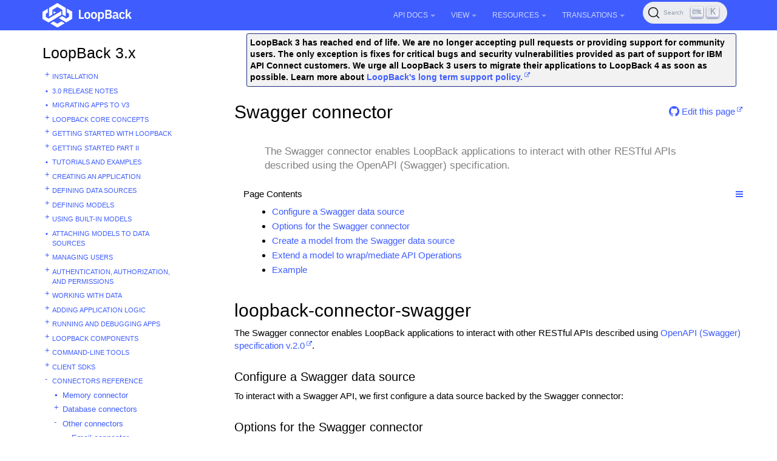

--- FILE ---
content_type: text/html; charset=utf-8
request_url: https://loopback.io/doc/en/lb3/Swagger-connector.html
body_size: 9427
content:
<!DOCTYPE html>
<head>
    

  <meta charset="utf-8">
  <meta http-equiv="X-UA-Compatible" content="IE=edge">
  <meta name="viewport" content="width=device-width, initial-scale=1">
  <meta name="description" content="The Swagger connector enables LoopBack applications to interact with other RESTful APIs described using the OpenAPI (Swagger) specification.">
  <meta name="keywords" content="connectors,  LoopBack">
  <title>Swagger connector | LoopBack Documentation</title>
  <link rel="stylesheet" href="https://loopback.io/css/syntax.css">

    <link rel="stylesheet" type="text/css" href="https://maxcdn.bootstrapcdn.com/font-awesome/4.5.0/css/font-awesome.min.css">
    <link rel="stylesheet" href="https://loopback.io/css/modern-business.css">
    <link rel="stylesheet" href="https://loopback.io/css/lavish-bootstrap.css">
    <link rel="stylesheet" href="https://loopback.io/css/customstyles.css">
    <link rel="stylesheet" href="https://loopback.io/css/theme-v4.css">

    <!-- Global site tag (gtag.js) - Google Analytics -->
<script async src="https://www.googletagmanager.com/gtag/js?id=UA-150726441-2"></script>
<script>
  window.dataLayer = window.dataLayer || [];
  function gtag(){dataLayer.push(arguments);}
  gtag('js', new Date());

  gtag('config', 'UA-150726441-2');
</script>


    <!-- github star button -->
    <script async defer src="https://buttons.github.io/buttons.js"></script>

    <script src="https://cdnjs.cloudflare.com/ajax/libs/jquery/3.7.1/jquery.min.js"></script>
    <script src="https://cdnjs.cloudflare.com/ajax/libs/jquery-cookie/1.4.1/jquery.cookie.min.js"></script>


    <script src="https://maxcdn.bootstrapcdn.com/bootstrap/3.3.4/js/bootstrap.min.js"></script>
    <script src="https://cdnjs.cloudflare.com/ajax/libs/anchor-js/5.0.0/anchor.min.js"></script>
    <script src="https://loopback.io/js/toc.js"></script>
    <script src="https://loopback.io/js/customscripts.js"></script>

    <link rel="shortcut icon" href="https://loopback.io/images/favicon.ico">

<!-- HTML5 Shim and Respond.js IE8 support of HTML5 elements and media queries -->
<!-- WARNING: Respond.js doesn't work if you view the page via file:// -->
<!--[if lt IE 9]>
<script src="https://oss.maxcdn.com/libs/html5shiv/3.7.0/html5shiv.js"></script>
<script src="https://oss.maxcdn.com/libs/respond.js/1.4.2/respond.min.js"></script>
<![endif]-->


    <script>
        $(function () {
            $('[data-toggle="tooltip"]').tooltip()
        })
    </script>
    
    <link rel="stylesheet" href="https://cdn.jsdelivr.net/npm/@docsearch/css@3"/>

    
    <script src="https://cdn.jsdelivr.net/npm/@docsearch/js@3"></script>
</head>
<body>

<!-- Navigation -->
<nav class="navbar navbar-inverse navbar-fixed-top">
    <div class="container topnavlinks">
        <div class="navbar-header">
            <button type="button" class="navbar-toggle" data-toggle="collapse" data-target="#bs-example-navbar-collapse-1">
                <span class="sr-only">Toggle navigation</span>
                <span class="icon-bar"></span>
                <span class="icon-bar"></span>
                <span class="icon-bar"></span>
            </button>
            <a class="fa fa-lg navbar-brand no_icon" href="https://loopback.io/doc/index.html">
              <img class="no_icon" style="width:147px;" src="https://loopback.io/images/branding/logo/white/loopback.svg">&nbsp;<span class="projectTitle"></span></a>
        </div>
        <div class="collapse navbar-collapse" id="bs-example-navbar-collapse-1">
            <ul class="nav navbar-nav navbar-right">
                <!-- entries without drop-downs appear here -->
                
                <!-- entries with drop-downs appear here -->
                <!-- conditional logic to control which topnav appears for the audience defined in the configuration file.-->
                
                
                <li class="dropdown">
                    <a href="#" class="dropdown-toggle" data-toggle="dropdown">API Docs<b class="caret"></b></a>
                    <ul class="dropdown-menu">
                        
                        <!-- page.url is /doc/en/lb3/Swagger-connector.html .... folderitem.url is  -->
                          
                            <li><a href="https://loopback.io/doc/en/lb4/apidocs.index.html" target="_blank">LoopBack 4</a></li>
                          
                        
                        <!-- page.url is /doc/en/lb3/Swagger-connector.html .... folderitem.url is  -->
                          
                            <li><a href="http://apidocs.loopback.io" target="_blank">LoopBack 3.x</a></li>
                          
                        
                    </ul>
                </li>
                
                <li class="dropdown">
                    <a href="#" class="dropdown-toggle" data-toggle="dropdown">View<b class="caret"></b></a>
                    <ul class="dropdown-menu">
                        
                        <!-- page.url is /doc/en/lb3/Swagger-connector.html .... folderitem.url is / -->
                          
                            <li><a href="/">LoopBack Overview</a></li>
                          
                        
                        <!-- page.url is /doc/en/lb3/Swagger-connector.html .... folderitem.url is /doc/en/lb4/ -->
                          
                            <li><a href="/doc/en/lb4/">LoopBack 4</a></li>
                          
                        
                        <!-- page.url is /doc/en/lb3/Swagger-connector.html .... folderitem.url is /doc/en/lb3/ -->
                          
                            <li class="dropdownActive"><a href="/doc/en/lb3/">LoopBack 3.x</a></li>
                          
                        
                        <!-- page.url is /doc/en/lb3/Swagger-connector.html .... folderitem.url is /doc/en/lb2/ -->
                          
                            <li><a href="/doc/en/lb2/">LoopBack 2.x</a></li>
                          
                        
                        <!-- page.url is /doc/en/lb3/Swagger-connector.html .... folderitem.url is /doc/en/community/ -->
                          
                            <li><a href="/doc/en/community/">Community projects</a></li>
                          
                        
                        <!-- page.url is /doc/en/lb3/Swagger-connector.html .... folderitem.url is /doc/en/contrib/ -->
                          
                            <li><a href="/doc/en/contrib/">Contributing to LoopBack</a></li>
                          
                        
                        <!-- page.url is /doc/en/lb3/Swagger-connector.html .... folderitem.url is /doc/en/sec/ -->
                          
                            <li><a href="/doc/en/sec/">Security advisories</a></li>
                          
                        
                    </ul>
                </li>
                
                <li class="dropdown">
                    <a href="#" class="dropdown-toggle" data-toggle="dropdown">Resources<b class="caret"></b></a>
                    <ul class="dropdown-menu">
                        
                        <!-- page.url is /doc/en/lb3/Swagger-connector.html .... folderitem.url is  -->
                          
                            <li><a href="https://github.com/strongloop/loopback.io" target="_blank">Docs Github Repo</a></li>
                          
                        
                        <!-- page.url is /doc/en/lb3/Swagger-connector.html .... folderitem.url is  -->
                          
                            <li><a href="https://groups.google.com/forum/#!forum/loopbackjs-announcements" target="_blank">Announcements Mailing List</a></li>
                          
                        
                        <!-- page.url is /doc/en/lb3/Swagger-connector.html .... folderitem.url is  -->
                          
                            <li><a href="https://groups.google.com/forum/#!forum/loopbackjs" target="_blank">Developer Forum</a></li>
                          
                        
                        <!-- page.url is /doc/en/lb3/Swagger-connector.html .... folderitem.url is  -->
                          
                            <li><a href="https://join.slack.com/t/loopbackio/shared_invite/zt-2s5ttd53m-yaYSDEpU5LSv9APk0KKVng" target="_blank">LoopBack on Slack</a></li>
                          
                        
                        <!-- page.url is /doc/en/lb3/Swagger-connector.html .... folderitem.url is  -->
                          
                            <li><a href="https://stackoverflow.com/questions/tagged/strongloop+or+loopback4+or+loopbackjs" target="_blank">LoopBack on Stack Overflow</a></li>
                          
                        
                        <!-- page.url is /doc/en/lb3/Swagger-connector.html .... folderitem.url is  -->
                          
                            <li><a href="https://strongloop.com/strongblog/tag_LoopBack.html" target="_blank">StrongLoop Blog - LoopBack</a></li>
                          
                        
                    </ul>
                </li>
                
                <li class="dropdown">
                    <a href="#" class="dropdown-toggle" data-toggle="dropdown">Translations<b class="caret"></b></a>
                    <ul class="dropdown-menu">
                        
                        <!-- page.url is /doc/en/lb3/Swagger-connector.html .... folderitem.url is /doc/es/lb2/ -->
                          
                            <li><a href="/doc/es/lb2/">Español (v2)</a></li>
                          
                        
                        <!-- page.url is /doc/en/lb3/Swagger-connector.html .... folderitem.url is /doc/es/lb4/ -->
                          
                            <li><a href="/doc/es/lb4/">Español (v4)</a></li>
                          
                        
                        <!-- page.url is /doc/en/lb3/Swagger-connector.html .... folderitem.url is /doc/fr/lb2/ -->
                          
                            <li><a href="/doc/fr/lb2/">Français (v2)</a></li>
                          
                        
                        <!-- page.url is /doc/en/lb3/Swagger-connector.html .... folderitem.url is /doc/fr/lb4/ -->
                          
                            <li><a href="/doc/fr/lb4/">Français (v4)</a></li>
                          
                        
                        <!-- page.url is /doc/en/lb3/Swagger-connector.html .... folderitem.url is /doc/ko/lb2/ -->
                          
                            <li><a href="/doc/ko/lb2/">한국어 (v2)</a></li>
                          
                        
                        <!-- page.url is /doc/en/lb3/Swagger-connector.html .... folderitem.url is /doc/ko/lb3/ -->
                          
                            <li><a href="/doc/ko/lb3/">한국어 (v3)</a></li>
                          
                        
                        <!-- page.url is /doc/en/lb3/Swagger-connector.html .... folderitem.url is /doc/pt-br/lb2/ -->
                          
                            <li><a href="/doc/pt-br/lb2/">Português (v2)</a></li>
                          
                        
                        <!-- page.url is /doc/en/lb3/Swagger-connector.html .... folderitem.url is /doc/pt-br/lb4/ -->
                          
                            <li><a href="/doc/pt-br/lb4/">Português (v4)</a></li>
                          
                        
                        <!-- page.url is /doc/en/lb3/Swagger-connector.html .... folderitem.url is /doc/ja/lb2/ -->
                          
                            <li><a href="/doc/ja/lb2/">日本語 (v2)</a></li>
                          
                        
                        <!-- page.url is /doc/en/lb3/Swagger-connector.html .... folderitem.url is /doc/ja/lb3/ -->
                          
                            <li><a href="/doc/ja/lb3/">日本語 (v3)</a></li>
                          
                        
                        <!-- page.url is /doc/en/lb3/Swagger-connector.html .... folderitem.url is /doc/ja/lb4/ -->
                          
                            <li><a href="/doc/ja/lb4/">日本語 (v4)</a></li>
                          
                        
                        <!-- page.url is /doc/en/lb3/Swagger-connector.html .... folderitem.url is /doc/ru/lb2/ -->
                          
                            <li><a href="/doc/ru/lb2/">Pусский (v2)</a></li>
                          
                        
                        <!-- page.url is /doc/en/lb3/Swagger-connector.html .... folderitem.url is /doc/zh/lb2/ -->
                          
                            <li><a href="/doc/zh/lb2/">中文 (v2)</a></li>
                          
                        
                        <!-- page.url is /doc/en/lb3/Swagger-connector.html .... folderitem.url is /doc/zh/lb4/ -->
                          
                            <li><a href="/doc/zh/lb4/">中文 (v4)</a></li>
                          
                        
                    </ul>
                </li>
                
                
                
                
                <li>
                  <span id="algolia-docsearch"></span>
                </li>
            </ul>
        </div>
      </div>
</nav>

<!-- Page Content -->
<div class="container">
    <!-- Content Row -->
    <div class="row">
        <!-- Sidebar Column -->
        <nav class="col-md-3 sidebar-col">
          











<!-- NOTE: sidebar = site.data.sidebars.mydoc_sidebar.entries -->
<div class="sidebarTitle"><a href="index.html">LoopBack 3.x</a></div>
<ul id="mysidebar" class="nav-list">
  

  
  
  <li class="  tree-parent   ">
     <a class="show-hide" href="#"></span> 
    
      <a class="page-link" href="Installation.html">Installation</a>
    
      
      <ul class="nav-list">
          

  
  
  <li class=" leaf-node  ">
    
    
      <a class="page-link" href="Installation-troubleshooting.html">Installation troubleshooting</a>
    
      
  </li>
  



      </ul>
      
  </li>
  


  
  
  <li class=" leaf-node  ">
    
    
      <a class="page-link" href="3.0-Release-Notes.html">3.0 Release Notes</a>
    
      
  </li>
  


  
  
  <li class=" leaf-node  ">
    
    
      <a class="page-link" href="Migrating-to-3.0.html">Migrating apps to v3</a>
    
      
  </li>
  


  
  
  <li class="  tree-parent   ">
     <a class="show-hide" href="#"></span> 
    
      <a class="page-link" href="LoopBack-core-concepts.html">LoopBack core concepts</a>
    
      
      <ul class="nav-list">
          

  
  
  <li class=" leaf-node  ">
    
    
      <a class="page-link" href="Routing.html">Routing</a>
    
      
  </li>
  


  
  
  <li class=" leaf-node  ">
    
    
      <a class="page-link" href="LoopBack-FAQ.html">LoopBack FAQ</a>
    
      
  </li>
  


  
  
  <li class=" leaf-node  ">
    
    
      <a class="page-link" href="Glossary.html">Glossary</a>
    
      
  </li>
  


  
  
  <li class=" leaf-node  ">
    
    
      <a class="page-link" href="StrongLoop-Labs.html">StrongLoop Labs</a>
    
      
  </li>
  



      </ul>
      
  </li>
  


  
  
  <li class="  tree-parent   ">
     <a class="show-hide" href="#"></span> 
    
      <a class="page-link" href="Getting-started-with-LoopBack.html">Getting started with LoopBack</a>
    
      
      <ul class="nav-list">
          

  
  
  <li class=" leaf-node  ">
    
    
      <a class="page-link" href="Create-a-simple-API.html">Create a simple API</a>
    
      
  </li>
  


  
  
  <li class=" leaf-node  ">
    
    
      <a class="page-link" href="Use-API-Explorer.html">Use API Explorer</a>
    
      
  </li>
  


  
  
  <li class=" leaf-node  ">
    
    
      <a class="page-link" href="Connect-your-API-to-a-data-source.html">Connect your API to a data source</a>
    
      
  </li>
  


  
  
  <li class=" leaf-node  ">
    
    
      <a class="page-link" href="Extend-your-API.html">Extend your API</a>
    
      
  </li>
  


  
  
  <li class=" leaf-node  ">
    
    
      <a class="page-link" href="Add-a-static-web-page.html">Add a static web page</a>
    
      
  </li>
  


  
  
  <li class=" leaf-node  ">
    
    
      <a class="page-link" href="Add-a-custom-Express-route.html">Add a custom Express route</a>
    
      
  </li>
  


  
  
  <li class=" leaf-node  ">
    
    
      <a class="page-link" href="Next-steps.html">Next steps</a>
    
      
  </li>
  


  
  
  <li class=" leaf-node  ">
    
    
      <a class="page-link" href="Deploy-for-GDPR-readiness.html">Considerations for GDPR readiness</a>
    
      
  </li>
  



      </ul>
      
  </li>
  


  
  
  <li class="  tree-parent   ">
     <a class="show-hide" href="#"></span> 
    
      <a class="page-link" href="Getting-started-part-II.html">Getting started part II</a>
    
      
      <ul class="nav-list">
          

  
  
  <li class=" leaf-node  ">
    
    
      <a class="page-link" href="Introducing-the-Coffee-Shop-Reviews-app.html">Introducing the Coffee Shop Reviews app</a>
    
      
  </li>
  


  
  
  <li class=" leaf-node  ">
    
    
      <a class="page-link" href="Create-new-data-source.html">Create new data source</a>
    
      
  </li>
  


  
  
  <li class=" leaf-node  ">
    
    
      <a class="page-link" href="Create-new-models.html">Create new models</a>
    
      
  </li>
  


  
  
  <li class=" leaf-node  ">
    
    
      <a class="page-link" href="Define-model-relations.html">Define model relations</a>
    
      
  </li>
  


  
  
  <li class=" leaf-node  ">
    
    
      <a class="page-link" href="Define-access-controls.html">Define access controls</a>
    
      
  </li>
  


  
  
  <li class=" leaf-node  ">
    
    
      <a class="page-link" href="Define-a-remote-hook.html">Define a remote hook</a>
    
      
  </li>
  


  
  
  <li class=" leaf-node  ">
    
    
      <a class="page-link" href="Create-AngularJS-client.html">Create AngularJS client</a>
    
      
  </li>
  


  
  
  <li class=" leaf-node  ">
    
    
      <a class="page-link" href="Learn-more.html">Learn more</a>
    
      
  </li>
  



      </ul>
      
  </li>
  


  
  
  <li class=" leaf-node  ">
    
    
      <a class="page-link" href="Tutorials-and-examples.html">Tutorials and examples</a>
    
      
  </li>
  


  
  
  <li class="  tree-parent   ">
     <a class="show-hide" href="#"></span> 
    
      <a class="page-link" href="Creating-an-application.html">Creating an application</a>
    
      
      <ul class="nav-list">
          

  
  
  <li class=" leaf-node  ">
    
    
      <a class="page-link" href="Environment-specific-configuration.html">Environment-specific configuration</a>
    
      
  </li>
  


  
  
  <li class=" leaf-node  ">
    
    
      <a class="page-link" href="Versioning-your-API.html">Versioning your API</a>
    
      
  </li>
  


  
  
  <li class=" leaf-node  ">
    
    
      <a class="page-link" href="Standard-project-structure.html">Standard project structure</a>
    
      
  </li>
  



      </ul>
      
  </li>
  


  
  
  <li class="  tree-parent   ">
     <a class="show-hide" href="#"></span> 
    
      <a class="page-link" href="Defining-data-sources.html">Defining data sources</a>
    
      
      <ul class="nav-list">
          

  
  
  <li class=" leaf-node  ">
    
    
      <a class="page-link" href="Creating-a-database-schema-from-models.html">Creating a database schema from models</a>
    
      
  </li>
  


  
  
  <li class="  tree-parent   ">
     <a class="show-hide" href="#"></span> 
    
      <a class="page-link" href="Advanced-topics-data-sources.html">Data sources: advanced topics</a>
    
      
      <ul class="nav-list">
          

  
  
  <li class=" leaf-node  ">
    
    
      <a class="page-link" href="Using-database-transactions.html">Using database transactions</a>
    
      
  </li>
  


  
  
  <li class=" leaf-node  ">
    
    
      <a class="page-link" href="Executing-native-SQL.html">Executing native SQL</a>
    
      
  </li>
  



      </ul>
      
  </li>
  


  
  
  <li class="  tree-parent   ">
     <a class="show-hide" href="#"></span> 
    
      <a class="page-link" href="Building-a-connector.html">Building a connector</a>
    
      
      <ul class="nav-list">
          

  
  
  <li class=" leaf-node  ">
    
    
      <a class="page-link" href="Implementing-create-retrieve-update-and-delete-methods.html">Implementing CRUD methods</a>
    
      
  </li>
  


  
  
  <li class=" leaf-node  ">
    
    
      <a class="page-link" href="Implementing-model-discovery.html">Implementing model discovery</a>
    
      
  </li>
  


  
  
  <li class=" leaf-node  ">
    
    
      <a class="page-link" href="Implementing-auto-migration.html">Implementing auto-migration</a>
    
      
  </li>
  



      </ul>
      
  </li>
  



      </ul>
      
  </li>
  


  
  
  <li class="  tree-parent   ">
     <a class="show-hide" href="#"></span> 
    
      <a class="page-link" href="Defining-models.html">Defining models</a>
    
      
      <ul class="nav-list">
          

  
  
  <li class=" leaf-node  ">
    
    
      <a class="page-link" href="Using-the-model-generator.html">Using the model generator</a>
    
      
  </li>
  


  
  
  <li class=" leaf-node  ">
    
    
      <a class="page-link" href="Discovering-models-from-relational-databases.html">Discovering models from relational databases</a>
    
      
  </li>
  


  
  
  <li class=" leaf-node  ">
    
    
      <a class="page-link" href="Creating-models-from-unstructured-data.html">Creating models from unstructured data</a>
    
      
  </li>
  


  
  
  <li class=" leaf-node  ">
    
    
      <a class="page-link" href="Customizing-models.html">Customizing models</a>
    
      
  </li>
  


  
  
  <li class=" leaf-node  ">
    
    
      <a class="page-link" href="Exposing-models-over-REST.html">Exposing models over REST</a>
    
      
  </li>
  


  
  
  <li class=" leaf-node  ">
    
    
      <a class="page-link" href="Validating-model-data.html">Validating model data</a>
    
      
  </li>
  


  
  
  <li class="  tree-parent   ">
     <a class="show-hide" href="#"></span> 
    
      <a class="page-link" href="Creating-model-relations.html">Creating model relations</a>
    
      
      <ul class="nav-list">
          

  
  
  <li class=" leaf-node  ">
    
    
      <a class="page-link" href="Tutorial-model-relations.html">Tutorial: model relations</a>
    
      
  </li>
  


  
  
  <li class=" leaf-node  ">
    
    
      <a class="page-link" href="BelongsTo-relations.html">BelongsTo relations</a>
    
      
  </li>
  


  
  
  <li class=" leaf-node  ">
    
    
      <a class="page-link" href="HasOne-relations.html">HasOne relations</a>
    
      
  </li>
  


  
  
  <li class=" leaf-node  ">
    
    
      <a class="page-link" href="HasMany-relations.html">HasMany relations</a>
    
      
  </li>
  


  
  
  <li class=" leaf-node  ">
    
    
      <a class="page-link" href="HasManyThrough-relations.html">HasManyThrough relations</a>
    
      
  </li>
  


  
  
  <li class=" leaf-node  ">
    
    
      <a class="page-link" href="HasAndBelongsToMany-relations.html">HasAndBelongsToMany relations</a>
    
      
  </li>
  


  
  
  <li class=" leaf-node  ">
    
    
      <a class="page-link" href="Polymorphic-relations.html">Polymorphic relations</a>
    
      
  </li>
  


  
  
  <li class=" leaf-node  ">
    
    
      <a class="page-link" href="Querying-related-models.html">Querying related models</a>
    
      
  </li>
  


  
  
  <li class=" leaf-node  ">
    
    
      <a class="page-link" href="Embedded-models-and-relations.html">Embedded models and relations</a>
    
      
  </li>
  


  
  
  <li class=" leaf-node  ">
    
    
      <a class="page-link" href="Nested-queries.html">Nested queries</a>
    
      
  </li>
  



      </ul>
      
  </li>
  



      </ul>
      
  </li>
  


  
  
  <li class="  tree-parent   ">
     <a class="show-hide" href="#"></span> 
    
      <a class="page-link" href="Using-built-in-models.html">Using built-in models</a>
    
      
      <ul class="nav-list">
          

  
  
  <li class=" leaf-node  ">
    
    
      <a class="page-link" href="Extending-built-in-models.html">Extending built-in models</a>
    
      
  </li>
  


  
  
  <li class=" leaf-node  ">
    
    
      <a class="page-link" href="Adding-remote-methods-to-built-in-models.html">Adding remote methods to built-in models</a>
    
      
  </li>
  


  
  
  <li class=" leaf-node  ">
    
    
      <a class="page-link" href="Model-property-reference.html">Model property reference</a>
    
      
  </li>
  


  
  
  <li class="  tree-parent   ">
     <a class="show-hide" href="#"></span> 
    
      <a class="page-link" href="Built-in-models-REST-API.html">Built-in models REST API</a>
    
      
      <ul class="nav-list">
          

  
  
  <li class=" leaf-node  ">
    
    
      <a class="page-link" href="PersistedModel-REST-API.html">PersistedModel REST API</a>
    
      
  </li>
  


  
  
  <li class=" leaf-node  ">
    
    
      <a class="page-link" href="Access-token-REST-API.html">Access token REST API</a>
    
      
  </li>
  


  
  
  <li class=" leaf-node  ">
    
    
      <a class="page-link" href="ACL-REST-API.html">ACL REST API</a>
    
      
  </li>
  


  
  
  <li class=" leaf-node  ">
    
    
      <a class="page-link" href="Application-REST-API.html">Application REST API</a>
    
      
  </li>
  


  
  
  <li class=" leaf-node  ">
    
    
      <a class="page-link" href="Relation-REST-API.html">Relation REST API</a>
    
      
  </li>
  


  
  
  <li class=" leaf-node  ">
    
    
      <a class="page-link" href="Role-REST-API.html">Role REST API</a>
    
      
  </li>
  


  
  
  <li class=" leaf-node  ">
    
    
      <a class="page-link" href="User-REST-API.html">User REST API</a>
    
      
  </li>
  



      </ul>
      
  </li>
  



      </ul>
      
  </li>
  


  
  
  <li class=" leaf-node  ">
    
    
      <a class="page-link" href="Attaching-models-to-data-sources.html">Attaching models to data sources</a>
    
      
  </li>
  


  
  
  <li class="  tree-parent   ">
     <a class="show-hide" href="#"></span> 
    
      <a class="page-link" href="Managing-users.html">Managing users</a>
    
      
      <ul class="nav-list">
          

  
  
  <li class=" leaf-node  ">
    
    
      <a class="page-link" href="Registering-users.html">Registering users</a>
    
      
  </li>
  


  
  
  <li class=" leaf-node  ">
    
    
      <a class="page-link" href="Logging-in-users.html">Logging in users</a>
    
      
  </li>
  


  
  
  <li class=" leaf-node  ">
    
    
      <a class="page-link" href="Partitioning-users-with-realms.html">Partitioning users with realms</a>
    
      
  </li>
  


  
  
  <li class=" leaf-node  ">
    
    
      <a class="page-link" href="User-management-example.html">User management example</a>
    
      
  </li>
  



      </ul>
      
  </li>
  


  
  
  <li class="  tree-parent   ">
     <a class="show-hide" href="#"></span> 
    
      <a class="page-link" href="Authentication-authorization-and-permissions.html">Authentication, authorization, and permissions</a>
    
      
      <ul class="nav-list">
          

  
  
  <li class=" leaf-node  ">
    
    
      <a class="page-link" href="Introduction-to-User-model-authentication.html">Introduction to User model authentication</a>
    
      
  </li>
  


  
  
  <li class=" leaf-node  ">
    
    
      <a class="page-link" href="Controlling-data-access.html">Controlling data access</a>
    
      
  </li>
  


  
  
  <li class=" leaf-node  ">
    
    
      <a class="page-link" href="Making-authenticated-requests.html">Making authenticated requests</a>
    
      
  </li>
  


  
  
  <li class=" leaf-node  ">
    
    
      <a class="page-link" href="Defining-and-using-roles.html">Defining and using roles</a>
    
      
  </li>
  


  
  
  <li class=" leaf-node  ">
    
    
      <a class="page-link" href="Accessing-related-models.html">Accessing related models</a>
    
      
  </li>
  


  
  
  <li class=" leaf-node  ">
    
    
      <a class="page-link" href="Creating-a-default-admin-user.html">Creating a default admin user</a>
    
      
  </li>
  


  
  
  <li class=" leaf-node  ">
    
    
      <a class="page-link" href="Security-considerations.html">Security considerations</a>
    
      
  </li>
  


  
  
  <li class=" leaf-node  ">
    
    
      <a class="page-link" href="Tutorial-access-control.html">Tutorial: access control</a>
    
      
  </li>
  



      </ul>
      
  </li>
  


  
  
  <li class="  tree-parent   ">
     <a class="show-hide" href="#"></span> 
    
      <a class="page-link" href="Working-with-data.html">Working with data</a>
    
      
      <ul class="nav-list">
          

  
  
  <li class=" leaf-node  ">
    
    
      <a class="page-link" href="Creating-updating-and-deleting-data.html">Creating, updating, and deleting data</a>
    
      
  </li>
  


  
  
  <li class="  tree-parent   ">
     <a class="show-hide" href="#"></span> 
    
      <a class="page-link" href="Querying-data.html">Querying data</a>
    
      
      <ul class="nav-list">
          

  
  
  <li class=" leaf-node  ">
    
    
      <a class="page-link" href="Fields-filter.html">Fields filter</a>
    
      
  </li>
  


  
  
  <li class=" leaf-node  ">
    
    
      <a class="page-link" href="Include-filter.html">Include filter</a>
    
      
  </li>
  


  
  
  <li class=" leaf-node  ">
    
    
      <a class="page-link" href="Limit-filter.html">Limit filter</a>
    
      
  </li>
  


  
  
  <li class=" leaf-node  ">
    
    
      <a class="page-link" href="Order-filter.html">Order filter</a>
    
      
  </li>
  


  
  
  <li class=" leaf-node  ">
    
    
      <a class="page-link" href="Skip-filter.html">Skip filter</a>
    
      
  </li>
  


  
  
  <li class=" leaf-node  ">
    
    
      <a class="page-link" href="Where-filter.html">Where filter</a>
    
      
  </li>
  



      </ul>
      
  </li>
  


  
  
  <li class="  tree-parent   ">
     <a class="show-hide" href="#"></span> 
    
      <a class="page-link" href="Advanced-topics-data.html">Advanced topics: data</a>
    
      
      <ul class="nav-list">
          

  
  
  <li class=" leaf-node  ">
    
    
      <a class="page-link" href="Realtime-server-sent-events.html">Realtime server-sent events</a>
    
      
  </li>
  


  
  
  <li class=" leaf-node  ">
    
    
      <a class="page-link" href="AngularJS-LiveSet.html">AngularJS Live Set</a>
    
      
  </li>
  


  
  
  <li class=" leaf-node  ">
    
    
      <a class="page-link" href="AngularJS-LiveSet-Example.html">AngularJS Live Set example</a>
    
      
  </li>
  


  
  
  <li class=" leaf-node  ">
    
    
      <a class="page-link" href="Realtime-socket-io.html">Real-time apps AngularJS using socket.io</a>
    
      
  </li>
  



      </ul>
      
  </li>
  



      </ul>
      
  </li>
  


  
  
  <li class="  tree-parent   ">
     <a class="show-hide" href="#"></span> 
    
      <a class="page-link" href="Adding-application-logic.html">Adding application logic</a>
    
      
      <ul class="nav-list">
          

  
  
  <li class=" leaf-node  ">
    
    
      <a class="page-link" href="Working-with-LoopBack-objects.html">Working with LoopBack objects</a>
    
      
  </li>
  


  
  
  <li class="  tree-parent   ">
     <a class="show-hide" href="#"></span> 
    
      <a class="page-link" href="Adding-logic-to-models.html">Adding logic to models</a>
    
      
      <ul class="nav-list">
          

  
  
  <li class=" leaf-node  ">
    
    
      <a class="page-link" href="Remote-methods.html">Remote methods</a>
    
      
  </li>
  


  
  
  <li class=" leaf-node  ">
    
    
      <a class="page-link" href="Remote-hooks.html">Remote hooks</a>
    
      
  </li>
  


  
  
  <li class=" leaf-node  ">
    
    
      <a class="page-link" href="Operation-hooks.html">Operation hooks</a>
    
      
  </li>
  


  
  
  <li class=" leaf-node  ">
    
    
      <a class="page-link" href="Connector-hooks.html">Connector hooks</a>
    
      
  </li>
  


  
  
  <li class=" leaf-node  ">
    
    
      <a class="page-link" href="Tutorial-Adding-application-logic.html">Tutorial: Application logic</a>
    
      
  </li>
  



      </ul>
      
  </li>
  


  
  
  <li class=" leaf-node  ">
    
    
      <a class="page-link" href="Defining-boot-scripts.html">Defining boot scripts</a>
    
      
  </li>
  


  
  
  <li class=" leaf-node  ">
    
    
      <a class="page-link" href="Defining-mixins.html">Defining mixins</a>
    
      
  </li>
  


  
  
  <li class=" leaf-node  ">
    
    
      <a class="page-link" href="Defining-middleware.html">Defining middleware</a>
    
      
  </li>
  


  
  
  <li class=" leaf-node  ">
    
    
      <a class="page-link" href="Middleware-example.html">Middleware example</a>
    
      
  </li>
  


  
  
  <li class=" leaf-node  ">
    
    
      <a class="page-link" href="Using-current-context.html">Using current context</a>
    
      
  </li>
  


  
  
  <li class=" leaf-node  ">
    
    
      <a class="page-link" href="Events.html">Events</a>
    
      
  </li>
  


  
  
  <li class=" leaf-node  ">
    
    
      <a class="page-link" href="Using-promises.html">Using promises</a>
    
      
  </li>
  



      </ul>
      
  </li>
  


  
  
  <li class="  tree-parent   ">
     <a class="show-hide" href="#"></span> 
    
      <a class="page-link" href="Running-and-debugging-apps.html">Running and debugging apps</a>
    
      
      <ul class="nav-list">
          

  
  
  <li class=" leaf-node  ">
    
    
      <a class="page-link" href="Setting-debug-strings.html">Setting debug strings</a>
    
      
  </li>
  


  
  
  <li class=" leaf-node  ">
    
    
      <a class="page-link" href="Using-strong-error-handler.html">Using strong-error-handler</a>
    
      
  </li>
  


  
  
  <li class=" leaf-node  ">
    
    
      <a class="page-link" href="Preparing-for-deployment.html">Preparing for deployment</a>
    
      
  </li>
  


  
  
  <li class=" leaf-node  ">
    
    
      <a class="page-link" href="LoopBack-on-Bluemix.html">Running LoopBack apps on Bluemix</a>
    
      
  </li>
  



      </ul>
      
  </li>
  


  
  
  <li class="  tree-parent   ">
     <a class="show-hide" href="#"></span> 
    
      <a class="page-link" href="LoopBack-components.html">LoopBack components</a>
    
      
      <ul class="nav-list">
          

  
  
  <li class=" leaf-node  ">
    
    
      <a class="page-link" href="OAuth-2.0.html">OAuth 2.0 component</a>
    
      
  </li>
  


  
  
  <li class="  tree-parent   ">
     <a class="show-hide" href="#"></span> 
    
      <a class="page-link" href="Push-notifications.html">Push notification component</a>
    
      
      <ul class="nav-list">
          

  
  
  <li class=" leaf-node  ">
    
    
      <a class="page-link" href="Push-notifications-for-iOS-apps.html">Push notifications for iOS apps</a>
    
      
  </li>
  


  
  
  <li class=" leaf-node  ">
    
    
      <a class="page-link" href="Push-notifications-for-Android-apps.html">Push notifications for Android apps</a>
    
      
  </li>
  



      </ul>
      
  </li>
  


  
  
  <li class="  tree-parent   ">
     <a class="show-hide" href="#"></span> 
    
      <a class="page-link" href="Storage-component.html">Storage component</a>
    
      
      <ul class="nav-list">
          

  
  
  <li class=" leaf-node  ">
    
    
      <a class="page-link" href="Storage-component-REST-API.html">Storage component REST API</a>
    
      
  </li>
  


  
  
  <li class=" leaf-node  ">
    
    
      <a class="page-link" href="Storage-example.html">Storage component example</a>
    
      
  </li>
  



      </ul>
      
  </li>
  


  
  
  <li class="  tree-parent   ">
     <a class="show-hide" href="#"></span> 
    
      <a class="page-link" href="Third-party-login-using-Passport.html">Passport login component</a>
    
      
      <ul class="nav-list">
          

  
  
  <li class=" leaf-node  ">
    
    
      <a class="page-link" href="Configuring-providers.json.html">Configuring providers.json</a>
    
      
  </li>
  


  
  
  <li class=" leaf-node  ">
    
    
      <a class="page-link" href="Tutorial-third-party-login.html">Tutorial: third-party login</a>
    
      
  </li>
  



      </ul>
      
  </li>
  


  
  
  <li class="  tree-parent   ">
     <a class="show-hide" href="#"></span> 
    
      <a class="page-link" href="Synchronization.html">Synchronization component</a>
    
      
      <ul class="nav-list">
          

  
  
  <li class=" leaf-node  ">
    
    
      <a class="page-link" href="Tutorial-Offline-Synchronization.html">Tutorial: Offline Synchronization</a>
    
      
  </li>
  


  
  
  <li class=" leaf-node  ">
    
    
      <a class="page-link" href="Advanced-topics-sync.html">Advanced topics - sync</a>
    
      
  </li>
  



      </ul>
      
  </li>
  


  
  
  <li class=" leaf-node  ">
    
    
      <a class="page-link" href="Creating-components.html">Creating components</a>
    
      
  </li>
  



      </ul>
      
  </li>
  


  
  
  <li class="  tree-parent   ">
     <a class="show-hide" href="#"></span> 
    
      <a class="page-link" href="Command-line-tools.html">Command-line tools</a>
    
      
      <ul class="nav-list">
          

  
  
  <li class=" leaf-node  ">
    
    
      <a class="page-link" href="ACL-generator.html">ACL generator</a>
    
      
  </li>
  


  
  
  <li class=" leaf-node  ">
    
    
      <a class="page-link" href="API-definition-generator.html">API definition generator</a>
    
      
  </li>
  


  
  
  <li class=" leaf-node  ">
    
    
      <a class="page-link" href="Application-generator.html">Application generator</a>
    
      
  </li>
  


  
  
  <li class=" leaf-node  ">
    
    
      <a class="page-link" href="Bluemix-config-generator.html">Bluemix configuration generator</a>
    
      
  </li>
  


  
  
  <li class=" leaf-node  ">
    
    
      <a class="page-link" href="Boot-script-generator.html">Boot script generator</a>
    
      
  </li>
  


  
  
  <li class=" leaf-node  ">
    
    
      <a class="page-link" href="Data-source-generator.html">Data source generator</a>
    
      
  </li>
  


  
  
  <li class=" leaf-node  ">
    
    
      <a class="page-link" href="Middleware-generator.html">Middleware generator</a>
    
      
  </li>
  


  
  
  <li class=" leaf-node  ">
    
    
      <a class="page-link" href="Model-generator.html">Model generator</a>
    
      
  </li>
  


  
  
  <li class=" leaf-node  ">
    
    
      <a class="page-link" href="Oracle-installer-command.html">Oracle installer command</a>
    
      
  </li>
  


  
  
  <li class=" leaf-node  ">
    
    
      <a class="page-link" href="Property-generator.html">Property generator</a>
    
      
  </li>
  


  
  
  <li class=" leaf-node  ">
    
    
      <a class="page-link" href="Refresh-definitions-command.html">Refresh definitions command</a>
    
      
  </li>
  


  
  
  <li class=" leaf-node  ">
    
    
      <a class="page-link" href="Relation-generator.html">Relation generator</a>
    
      
  </li>
  


  
  
  <li class=" leaf-node  ">
    
    
      <a class="page-link" href="Remote-method-generator.html">Remote method generator</a>
    
      
  </li>
  


  
  
  <li class=" leaf-node  ">
    
    
      <a class="page-link" href="SOAP-generator.html">SOAP generator</a>
    
      
  </li>
  


  
  
  <li class=" leaf-node  ">
    
    
      <a class="page-link" href="Swagger-generator.html">Swagger generator</a>
    
      
  </li>
  



      </ul>
      
  </li>
  


  
  
  <li class="  tree-parent   ">
     <a class="show-hide" href="#"></span> 
    
      <a class="page-link" href="Client-SDKs.html">Client SDKs</a>
    
      
      <ul class="nav-list">
          

  
  
  <li class="  tree-parent   ">
     <a class="show-hide" href="#"></span> 
    
      <a class="page-link" href="iOS-SDK.html">iOS SDK</a>
    
      
      <ul class="nav-list">
          

  
  
  <li class=" leaf-node  ">
    
    
      <a class="page-link" href="IOS-getting-started.html">Getting started with the iOS SDK</a>
    
      
  </li>
  



      </ul>
      
  </li>
  


  
  
  <li class="  tree-parent   ">
     <a class="show-hide" href="#"></span> 
    
      <a class="page-link" href="Android-SDK.html">Android SDK</a>
    
      
      <ul class="nav-list">
          

  
  
  <li class=" leaf-node  ">
    
    
      <a class="page-link" href="Tutorial-android-getting-started.html">Getting started with the Android SDK</a>
    
      
  </li>
  


  
  
  <li class=" leaf-node  ">
    
    
      <a class="page-link" href="Working-with-files-using-the-Android-SDK.html">Working with files using the Android SDK</a>
    
      
  </li>
  


  
  
  <li class=" leaf-node  ">
    
    
      <a class="page-link" href="Push-notifications-using-Android-SDK.html">Push notifications using Android SDK</a>
    
      
  </li>
  


  
  
  <li class=" leaf-node  ">
    
    
      <a class="page-link" href="Working-with-the-LocalInstallation-class.html">Working with the LocalInstallation class</a>
    
      
  </li>
  



      </ul>
      
  </li>
  


  
  
  <li class="  tree-parent   ">
     <a class="show-hide" href="#"></span> 
    
      <a class="page-link" href="AngularJS-JavaScript-SDK.html">AngularJS SDK</a>
    
      
      <ul class="nav-list">
          

  
  
  <li class=" leaf-node  ">
    
    
      <a class="page-link" href="Angular-example-app.html">Angular example app</a>
    
      
  </li>
  


  
  
  <li class=" leaf-node  ">
    
    
      <a class="page-link" href="AngularJS-Grunt-plugin.html">AngularJS Grunt plugin</a>
    
      
  </li>
  



      </ul>
      
  </li>
  


  
  
  <li class="  tree-parent   ">
     <a class="show-hide" href="#"></span> 
    
      <a class="page-link" href="Xamarin-SDK.html">Xamarin SDK</a>
    
      
      <ul class="nav-list">
          

  
  
  <li class=" leaf-node  ">
    
    
      <a class="page-link" href="Xamarin-client-API.html">Xamarin client API</a>
    
      
  </li>
  


  
  
  <li class=" leaf-node  ">
    
    
      <a class="page-link" href="Xamarin-example-app.html">Xamarin example app</a>
    
      
  </li>
  



      </ul>
      
  </li>
  


  
  
  <li class="  tree-parent   ">
     <a class="show-hide" href="#"></span> 
    
      <a class="page-link" href="LoopBack-in-the-client.html">Isomorphic LoopBack</a>
    
      
      <ul class="nav-list">
          

  
  
  <li class=" leaf-node  ">
    
    
      <a class="page-link" href="Running-LoopBack-in-the-browser.html">Running LoopBack in the browser</a>
    
      
  </li>
  


  
  
  <li class=" leaf-node  ">
    
    
      <a class="page-link" href="Using-Browserify.html">Using Browserify</a>
    
      
  </li>
  


  
  
  <li class=" leaf-node  ">
    
    
      <a class="page-link" href="Isomorphic-LoopBack-example.html">Isomorphic example</a>
    
      
  </li>
  



      </ul>
      
  </li>
  



      </ul>
      
  </li>
  


  
  
  <li class="  tree-parent   ">
     <a class="show-hide" href="#"></span> 
    
      <a class="page-link" href="Connectors-reference.html">Connectors reference</a>
    
      
      <ul class="nav-list">
          

  
  
  <li class=" leaf-node  ">
    
    
      <a class="page-link" href="Memory-connector.html">Memory connector</a>
    
      
  </li>
  


  
  
  <li class="  tree-parent   ">
     <a class="show-hide" href="#"></span> 
    
      <a class="page-link" href="Database-connectors.html">Database connectors</a>
    
      
      <ul class="nav-list">
          

  
  
  <li class=" leaf-node  ">
    
    
      <a class="page-link" href="Cassandra-connector.html">Cassandra connector</a>
    
      
  </li>
  


  
  
  <li class=" leaf-node  ">
    
    
      <a class="page-link" href="Cloudant-connector.html">Cloudant connector</a>
    
      
  </li>
  


  
  
  <li class=" leaf-node  ">
    
    
      <a class="page-link" href="Couchdb2-connector.html">CouchDB 2.x connector</a>
    
      
  </li>
  


  
  
  <li class=" leaf-node  ">
    
    
      <a class="page-link" href="DashDB.html">DashDB</a>
    
      
  </li>
  


  
  
  <li class=" leaf-node  ">
    
    
      <a class="page-link" href="DB2-connector.html">DB2 connector</a>
    
      
  </li>
  


  
  
  <li class=" leaf-node  ">
    
    
      <a class="page-link" href="DB2-iSeries-connector.html">DB2 for iSeries connector</a>
    
      
  </li>
  


  
  
  <li class=" leaf-node  ">
    
    
      <a class="page-link" href="DB2-for-z-OS.html">DB2 for z/OS</a>
    
      
  </li>
  


  
  
  <li class=" leaf-node  ">
    
    
      <a class="page-link" href="gRPC-connector.html">gRPC connector</a>
    
      
  </li>
  


  
  
  <li class=" leaf-node  ">
    
    
      <a class="page-link" href="Informix.html">Informix connector</a>
    
      
  </li>
  


  
  
  <li class="  tree-parent   ">
     <a class="show-hide" href="#"></span> 
    
      <a class="page-link" href="MongoDB-connector.html">MongoDB connector</a>
    
      
      <ul class="nav-list">
          

  
  
  <li class=" leaf-node  ">
    
    
      <a class="page-link" href="Connecting-to-MongoDB.html">MongoDB Connector Tutorial</a>
    
      
  </li>
  


  
  
  <li class=" leaf-node  ">
    
    
      <a class="page-link" href="Using-MongoLab.html">Using MongoLab</a>
    
      
  </li>
  



      </ul>
      
  </li>
  


  
  
  <li class="  tree-parent   ">
     <a class="show-hide" href="#"></span> 
    
      <a class="page-link" href="MySQL-connector.html">MySQL connector</a>
    
      
      <ul class="nav-list">
          

  
  
  <li class=" leaf-node  ">
    
    
      <a class="page-link" href="Connecting-to-MySQL.html">MySQL Connector Tutorial</a>
    
      
  </li>
  



      </ul>
      
  </li>
  


  
  
  <li class=" leaf-node  ">
    
    
      <a class="page-link" href="OpenAPI-connector.html">OpenAPI connector</a>
    
      
  </li>
  


  
  
  <li class="  tree-parent   ">
     <a class="show-hide" href="#"></span> 
    
      <a class="page-link" href="Oracle-connector.html">Oracle connector</a>
    
      
      <ul class="nav-list">
          

  
  
  <li class=" leaf-node  ">
    
    
      <a class="page-link" href="Installing-the-Oracle-connector.html">Installing the Oracle connector</a>
    
      
  </li>
  


  
  
  <li class=" leaf-node  ">
    
    
      <a class="page-link" href="Connecting-to-Oracle.html">Oracle connector tutorial</a>
    
      
  </li>
  



      </ul>
      
  </li>
  


  
  
  <li class="  tree-parent   ">
     <a class="show-hide" href="#"></span> 
    
      <a class="page-link" href="PostgreSQL-connector.html">PostgreSQL connector</a>
    
      
      <ul class="nav-list">
          

  
  
  <li class=" leaf-node  ">
    
    
      <a class="page-link" href="Connecting-to-PostgreSQL.html">PostgreSQL connector tutorial</a>
    
      
  </li>
  



      </ul>
      
  </li>
  


  
  
  <li class=" leaf-node  ">
    
    
      <a class="page-link" href="Redis-connector.html">Redis connector</a>
    
      
  </li>
  


  
  
  <li class="  tree-parent   ">
     <a class="show-hide" href="#"></span> 
    
      <a class="page-link" href="kv-redis-connector.html">Redis key-value connector</a>
    
      
      <ul class="nav-list">
          

  
  
  <li class=" leaf-node  ">
    
    
      <a class="page-link" href="Example-kv-connector.html">KV connector example</a>
    
      
  </li>
  



      </ul>
      
  </li>
  


  
  
  <li class="  tree-parent   ">
     <a class="show-hide" href="#"></span> 
    
      <a class="page-link" href="SQL-Server-connector.html">SQL Server connector</a>
    
      
      <ul class="nav-list">
          

  
  
  <li class=" leaf-node  ">
    
    
      <a class="page-link" href="Connecting-to-Microsoft-SQL-Server.html">SQL Server connector tutorial</a>
    
      
  </li>
  



      </ul>
      
  </li>
  


  
  
  <li class=" leaf-node  ">
    
    
      <a class="page-link" href="SQLite3.html">SQLite3 connector</a>
    
      
  </li>
  


  
  
  <li class=" leaf-node  ">
    
    
      <a class="page-link" href="zOSconnectEE.html">z/OS Connect Enterprise Edition connector</a>
    
      
  </li>
  



      </ul>
      
  </li>
  


  
  
  <li class="  tree-parent   ">
     <a class="show-hide" href="#"></span> 
    
      <a class="page-link" href="Other-connectors.html">Other connectors</a>
    
      
      <ul class="nav-list">
          

  
  
  <li class=" leaf-node  ">
    
    
      <a class="page-link" href="Email-connector.html">Email connector</a>
    
      
  </li>
  


  
  
  <li class=" leaf-node  ">
    
    
      <a class="page-link" href="JSON-RPC-connector.html">JSON RPC connector</a>
    
      
  </li>
  


  
  
  <li class=" leaf-node  ">
    
    
      <a class="page-link" href="MQLight-connector.html">MQ Light connector</a>
    
      
  </li>
  


  
  
  <li class=" leaf-node  ">
    
    
      <a class="page-link" href="Push-connector.html">Push connector</a>
    
      
  </li>
  


  
  
  <li class="  tree-parent   ">
     <a class="show-hide" href="#"></span> 
    
      <a class="page-link" href="Remote-connector.html">Remote connector</a>
    
      
      <ul class="nav-list">
          

  
  
  <li class=" leaf-node  ">
    
    
      <a class="page-link" href="Remote-connector-example.html">Remote connector example</a>
    
      
  </li>
  


  
  
  <li class=" leaf-node  ">
    
    
      <a class="page-link" href="Strong-Remoting.html">Strong Remoting</a>
    
      
  </li>
  



      </ul>
      
  </li>
  


  
  
  <li class="  tree-parent   ">
     <a class="show-hide" href="#"></span> 
    
      <a class="page-link" href="REST-connector.html">REST connector</a>
    
      
      <ul class="nav-list">
          

  
  
  <li class=" leaf-node  ">
    
    
      <a class="page-link" href="REST-connector-example.html">REST connector example</a>
    
      
  </li>
  



      </ul>
      
  </li>
  


  
  
  <li class="  tree-parent   ">
     <a class="show-hide" href="#"></span> 
    
      <a class="page-link" href="SOAP-connector.html">SOAP connector</a>
    
      
      <ul class="nav-list">
          

  
  
  <li class=" leaf-node  ">
    
    
      <a class="page-link" href="Strong-soap.html">Strong-soap</a>
    
      
  </li>
  


  
  
  <li class=" leaf-node  ">
    
    
      <a class="page-link" href="SOAP-Connector-example.html">SOAP connector example</a>
    
      
  </li>
  


  
  
  <li class=" leaf-node  ">
    
    
      <a class="page-link" href="Connecting-to-SOAP.html">Connecting to SOAP web services</a>
    
      
  </li>
  



      </ul>
      
  </li>
  


  
  
  <li class=" leaf-node  ">
    
    
      <a class="page-link" href="Storage-connector.html">Storage connector</a>
    
      
  </li>
  


  
  
  <li class=" leaf-node  active">
    
    
      <a class="page-link" href="Swagger-connector.html">Swagger connector</a>
    
      
  </li>
  



      </ul>
      
  </li>
  


  
  
  <li class=" leaf-node  ">
    
    
      <a class="page-link" href="Community-connectors.html">Community connectors</a>
    
      
  </li>
  



      </ul>
      
  </li>
  


  
  
  <li class="  tree-parent   ">
     <a class="show-hide" href="#"></span> 
    
      <a class="page-link" href="Project-layout-reference.html">Project layout reference</a>
    
      
      <ul class="nav-list">
          

  
  
  <li class=" leaf-node  ">
    
    
      <a class="page-link" href="client-directory.html">client directory</a>
    
      
  </li>
  


  
  
  <li class="  tree-parent   ">
     <a class="show-hide" href="#"></span> 
    
      <a class="page-link" href="common-directory.html">common directory</a>
    
      
      <ul class="nav-list">
          

  
  
  <li class=" leaf-node  ">
    
    
      <a class="page-link" href="Model-definition-JSON-file.html">Model definition JSON file</a>
    
      
  </li>
  


  
  
  <li class=" leaf-node  ">
    
    
      <a class="page-link" href="Model-extension-file.html">Model extension file</a>
    
      
  </li>
  



      </ul>
      
  </li>
  


  
  
  <li class=" leaf-node  ">
    
    
      <a class="page-link" href="package.json.html">package.json</a>
    
      
  </li>
  


  
  
  <li class="  tree-parent   ">
     <a class="show-hide" href="#"></span> 
    
      <a class="page-link" href="server-directory.html">server directory</a>
    
      
      <ul class="nav-list">
          

  
  
  <li class=" leaf-node  ">
    
    
      <a class="page-link" href="component-config.json.html">component-config.json</a>
    
      
  </li>
  


  
  
  <li class=" leaf-node  ">
    
    
      <a class="page-link" href="config.json.html">config.json</a>
    
      
  </li>
  


  
  
  <li class=" leaf-node  ">
    
    
      <a class="page-link" href="datasources.json.html">datasources.json</a>
    
      
  </li>
  


  
  
  <li class=" leaf-node  ">
    
    
      <a class="page-link" href="middleware.json.html">middleware.json</a>
    
      
  </li>
  


  
  
  <li class=" leaf-node  ">
    
    
      <a class="page-link" href="middleware.development.json.html">middleware.development.json</a>
    
      
  </li>
  


  
  
  <li class=" leaf-node  ">
    
    
      <a class="page-link" href="model-config.json.html">model-config.json</a>
    
      
  </li>
  


  
  
  <li class=" leaf-node  ">
    
    
      <a class="page-link" href="server.js.html">server.js</a>
    
      
  </li>
  



      </ul>
      
  </li>
  



      </ul>
      
  </li>
  


  
  
  <li class="  tree-parent   ">
     <a class="show-hide" href="#"></span> 
    
      <a class="page-link" href="Node-reference.html">Node reference</a>
    
      
      <ul class="nav-list">
          

  
  
  <li class=" leaf-node  ">
    
    
      <a class="page-link" href="LoopBack-types.html">LoopBack types</a>
    
      
  </li>
  


  
  
  <li class=" leaf-node  ">
    
    
      <a class="page-link" href="Geotype.html">Geopoint type</a>
    
      
  </li>
  


  
  
  <li class=" leaf-node  ">
    
    
      <a class="page-link" href="Valid-names-in-LoopBack.html">Valid names in LoopBack</a>
    
      
  </li>
  


  
  
  <li class=" leaf-node  ">
    
    
      <a class="page-link" href="Basic-model-object.html">Basic model object</a>
    
      
  </li>
  


  
  
  <li class=" leaf-node  ">
    
    
      <a class="page-link" href="Connected-model-object.html">Connected model object</a>
    
      
  </li>
  


  
  
  <li class=" leaf-node  ">
    
    
      <a class="page-link" href="Error-object.html">Error object</a>
    
      
  </li>
  


  
  
  <li class=" leaf-node  ">
    
    
      <a class="page-link" href="LoopBack-middleware.html">LoopBack middleware</a>
    
      
  </li>
  



      </ul>
      
  </li>
  


  
  
  <li class="  tree-parent   ">
     <a class="show-hide" href="#"></span> 
    
      <a class="page-link" href="Publish-subscribe-messaging.html">Publish-subscribe messaging</a>
    
      
      <ul class="nav-list">
          

  
  
  <li class=" leaf-node  ">
    
    
      <a class="page-link" href="Strong-pub-sub.html">Strong Pub-sub</a>
    
      
  </li>
  


  
  
  <li class=" leaf-node  ">
    
    
      <a class="page-link" href="Pub-sub-bridge.html">Pub-sub bridge</a>
    
      
  </li>
  


  
  
  <li class=" leaf-node  ">
    
    
      <a class="page-link" href="MQTT-adapter.html">MQTT adapter</a>
    
      
  </li>
  


  
  
  <li class=" leaf-node  ">
    
    
      <a class="page-link" href="Redis-pub-sub-adapter.html">Redis pub-sub adapter</a>
    
      
  </li>
  


  
  
  <li class=" leaf-node  ">
    
    
      <a class="page-link" href="Primus-pub-sub-adapter.html">Primus pub-sub adapter</a>
    
      
  </li>
  


  
  
  <li class=" leaf-node  ">
    
    
      <a class="page-link" href="Pub-sub-example.html">Node pub-sub example app</a>
    
      
  </li>
  


  
  
  <li class=" leaf-node  ">
    
    
      <a class="page-link" href="Pub-sub-Loopback-example.html">LoopBack pub-sub example app</a>
    
      
  </li>
  



      </ul>
      
  </li>
  


  
  
  <li class=" leaf-node  ">
    
    
      <a class="page-link" href="All-tags.html">All tags</a>
    
      
  </li>
  



</ul>

        </nav>
        <!-- Content Column -->
        <div class="col-md-9">
            
  <div class="v3notice">
LoopBack 3 has reached end of life. We are no longer accepting pull requests or providing 
support for community users. The only exception is fixes for critical bugs and security 
vulnerabilities provided as part of support for IBM API Connect customers.
We urge all LoopBack 3 users to migrate their applications to LoopBack 4 as soon as possible. 
Learn more about
<a href="https://loopback.io/doc/en/contrib/Long-term-support.html">LoopBack's long term support policy.</a>
</div>


<div class="post-header">
   <h1 class="post-title-main">Swagger connector</h1>
   
     
       <a target="_blank" href="https://github.com/strongloop/loopback.io/blob/gh-pages/pages/en/lb3/Swagger-connector.md" class="githubEditButton" role="button"><i class="fa fa-github fa-lg"></i> Edit this page</a>
   
</div>

<div class="post-content">


  
   <div class="summary">
     The Swagger connector enables LoopBack applications to interact with other RESTful APIs described using the OpenAPI (Swagger) specification.
   </div>
  




 
   
<!-- this handles the automatic toc. use ## for subheads to auto-generate the on-page minitoc. if you use html tags, you must supply an ID for the heading element in order for it to appear in the minitoc. -->
<script>
;$(function() {
  var level = parseInt(3, 10);
  if (level === 1) {level = 'h2'}
  if (level === 2) {level = 'h2,h3'}
  if (level === 3) {level = 'h2,h3,h4'}
  if (level === 4) {level = 'h2,h3,h4,h5'}

  // Add a new level for changelog files which use h1,h2,h3
  if (level === 0) {level = 'h1,h2,h3,h4,h5'}

  var toc = $('#toc')

  toc.toc({minimumHeaders: 0, listType: 'ul', showSpeed: 0, headers: level})

  /* this offset helps with the space taken up by the floating toolbar */
  toc.on('click', 'a', function() {
    var target = $(this.getAttribute('href')),
      scroll_target = target.offset().top

    $(window).scrollTop(scroll_target - 10)
    return false
  })
  .on('click', '.toc-expand-button', function() {
    toc.find('> ul').slideToggle('fast');
  })
})
</script>

<div id="toc">
  <span class="toc-title">Page Contents</span>
  <button type="button" class="btn btn-link toc-expand-button">
    <i class="fa fa-bars"></i>
  </button>
</div>

 

    <h1 id="loopback-connector-swagger">loopback-connector-swagger</h1>

<p>The Swagger connector enables LoopBack applications to interact with other RESTful APIs described using
<a href="https://github.com/OAI/OpenAPI-Specification/blob/master/versions/2.0.md">OpenAPI (Swagger) specification v.2.0</a>.</p>

<h3 id="configure-a-swagger-data-source">Configure a Swagger data source</h3>

<p>To interact with a Swagger API, we first configure a data source backed by the Swagger connector:</p>

<h3 id="options-for-the-swagger-connector">Options for the Swagger connector</h3>

<ul>
  <li><strong>spec:</strong> http url or local file system path to the swagger specification file (Specification file must be of <code class="language-plaintext highlighter-rouge">.yaml/.yml</code> or <code class="language-plaintext highlighter-rouge">.json</code> extension) or the specification.</li>
</ul>

<p><strong>Note:</strong> Current implementation supports relative local path to the current working directory (i.e. <code class="language-plaintext highlighter-rouge">process.cwd()</code>).</p>

<ul>
  <li><strong>validate:</strong> when <code class="language-plaintext highlighter-rouge">true</code>, validates provided <code class="language-plaintext highlighter-rouge">spec</code> against Swagger specification 2.0 before initializing a data source.
default: <code class="language-plaintext highlighter-rouge">false</code></li>
  <li>
    <p><strong>security:</strong> security configuration for making authenticated requests to the API.
Supports three types of security schemes: basic authentication, API Key &amp; OAuth2</p>
  </li>
  <li>
    <p>Basic authentication:</p>
  </li>
  <li>
    <p>API Key:</p>
  </li>
  <li>OAuth2:</li>
</ul>

<p><strong>Note</strong>: value of <code class="language-plaintext highlighter-rouge">name</code> must correspond to a security scheme declared in the
<a href="https://github.com/OAI/OpenAPI-Specification/blob/master/versions/2.0.md#security-definitions-object">Security Definitions object</a> within <code class="language-plaintext highlighter-rouge">spec</code> document.</p>

<h3 id="create-a-model-from-the-swagger-data-source">Create a model from the Swagger data source</h3>

<p><strong>NOTE:</strong> The Swagger connector loads the API specification document asynchronously.
As a result, the data source won’t be ready to create models until it is connected.
The recommended way is to use an event handler for the <code class="language-plaintext highlighter-rouge">connected</code> event of data source:</p>

<div class="language-plaintext highlighter-rouge"><div class="highlight"><pre class="highlight"><code>ds.once('connected', function(){
  var PetService = ds.createModel('PetService', {});
  //...
});
</code></pre></div></div>

<p>Once the model is created, all available Swagger API operations can be accessed as model methods.</p>

<p>For example:</p>

<div class="language-javascript highlighter-rouge"><div class="highlight"><pre class="highlight"><code><span class="nx">PetService</span><span class="p">.</span><span class="nx">getPetById</span><span class="p">({</span><span class="na">petId</span><span class="p">:</span> <span class="mi">1</span><span class="p">},</span> <span class="kd">function</span> <span class="p">(</span><span class="nx">err</span><span class="p">,</span> <span class="nx">res</span><span class="p">){</span>
  <span class="c1">//...</span>
<span class="p">});</span>
</code></pre></div></div>

<h3 id="extend-a-model-to-wrapmediate-api-operations">Extend a model to wrap/mediate API Operations</h3>

<p>Once the model is defined, it can be wrapped or mediated to define new methods.
The following example simplifies the <code class="language-plaintext highlighter-rouge">getPetById</code> operation to a method that takes <code class="language-plaintext highlighter-rouge">petID</code> and returns a Pet instance.</p>

<p>This custom method on the <code class="language-plaintext highlighter-rouge">PetService</code> model can be exposed as REST API end-point. It uses the <code class="language-plaintext highlighter-rouge">loopback.remoteMethod</code> to define the mappings:</p>

<h3 id="example">Example</h3>

<p><em><code class="language-plaintext highlighter-rouge">coming soon...</code></em></p>


    <div class="tags">
      
        <b>Tags: </b>
        
        
          
            <a href="tag_connectors.html" class="tags-item" role="button">connectors</a>
            
        
      
    </div>
</div>

<hr class="shaded"/>

<footer id="container">
            <div class="row">
                <div class="col-md-6 footer-left">
               &copy;2025 IBM / StrongLoop. All rights reserved. <br />
 Site last generated: Dec 10, 2025
              </div>
              <div class="col-md-6 footer-right">
                <p><img src="https://loopback.io/images/company_logo.png" alt="Company logo"/></p>
              </div>
            </div>
</footer>


        </div>
        <!-- /.row -->
</div>
<!-- /.container -->
    </div>
    <script type="text/javascript">
        docsearch({
          appId: 'JHHAZ68MS2',
          apiKey: 'd5ea594dd98a77b9e4b27fb69776fa9f',
          indexName: 'loopback',
          container: '#algolia-docsearch',
          searchParameters: {
            facetFilters: ['lang:en']
          }
        });
      
      </script>

</body>

</html>


--- FILE ---
content_type: text/css; charset=utf-8
request_url: https://loopback.io/css/customstyles.css
body_size: 5740
content:
body {
    font-size:15px;
}

.bs-callout {
    padding: 20px;
    margin: 20px 0;
    border: 1px solid #eee;
    border-left-width: 5px;
    border-radius: 3px;
}
.bs-callout h4 {
    margin-top: 0;
    margin-bottom: 5px;
}
.bs-callout p:last-child {
    margin-bottom: 0;
}
.bs-callout code {
    border-radius: 3px;
}
.bs-callout+.bs-callout {
    margin-top: -5px;
}
.bs-callout-default {
    border-left-color: #777;
}
.bs-callout-default h4 {
    color: #777;
}
.bs-callout-primary {
    border-left-color: #428bca;
}
.bs-callout-primary h4 {
    color: #428bca;
}
.bs-callout-success {
    border-left-color: #5cb85c;
}
.bs-callout-success h4 {
    color: #5cb85c;
}
.bs-callout-danger {
    border-left-color: #d9534f;
}
.bs-callout-danger h4 {
    color: #d9534f;
}
.bs-callout-warning {
    border-left-color: #f0ad4e;
}
.bs-callout-warning h4 {
    color: #f0ad4e;
}
.bs-callout-info {
    border-left-color: #5bc0de;
}
.bs-callout-info h4 {
    color: #5bc0de;
}

.gi-2x{font-size: 2em;}
.gi-3x{font-size: 3em;}
.gi-4x{font-size: 4em;}
.gi-5x{font-size: 5em;}

.breadcrumb > .active {color: #777 !important;}

/* make room for the nav bar */
h1[id],
h2[id],
h3[id],
h4[id],
h5[id],
h6[id],
dt[id]{
padding-top: 60px;
margin-top: -40px
}

/* LoopBack Search CSS */

.lb-search-container {
  padding: 0 10px;
  background-color: var(--color-blue-d);
}

.lb-search {
    display: inline-flex;
    margin-top: 5px;
    margin-left: 5px;
}

.lb-search input {
    color: var(--color-blue-d);
}

.search-bar::placeholder {
    color: rgba(114, 172, 74, 0.5);
}

.resultList {
    list-style: none;
}

.resultList a.title {
    font-size: 18px;
    font-weight: bold;
    color: var(--color-blue-d);
}

.resultList a.link {
    color: var(--color-blue-d);
    display: block;
    margin-top: -5px;
    margin-bottom: 5px;
}

.resultList em {
    font-weight: bold;
}

.resultList br {
    line-height: 175%;
}

.resultList li {
    border-bottom: 1px solid var(--color-blue-d);
    margin-bottom: 5px;
}

.pagination {
    display: table;
    margin-left: auto;
    margin-right: auto;
}

.pagination a {
    color: var(--color-blue-d);
}

/* End of Search CSS */

@media only screen and (min-width: 768px) {
  .lb-search-container {
    padding-right: 0;
    width: 200px;
  }
}

@media only screen and (min-width: 992px) {
  .lb-search-container {
    width: 350px;
  }
}

.post-content img {
    margin: 12px 0px 3px 0px;
    width: auto;
    height: auto;
    max-width: 100%;
    max-height: 100%;
}

.post-content ol li, .post-content ul li {
    margin: 10px 0px;
}

.pageSummary {
    font-size:13px;
    display:block;
    margin-bottom:15px;
    padding-left:20px;
}

.post-summary {
    margin-bottom:12px;
}

.bs-example{
    margin: 20px;
}

.breadcrumb li {
    color: gray;
}

table {
    background-color: transparent;
}
caption {
    padding-top: 8px;
    padding-bottom: 8px;
    color: #777;
    text-align: left;
}
th {
    text-align: left;
}

.post-content > table {
    margin: 5px auto 20px;
}

table > thead > tr > th,
table > tbody > tr > th,
table > tfoot > tr > th,
table > thead > tr > td,
table > tbody > tr > td,
table > tfoot > tr > td {
    padding: 8px;
    line-height: 1.42857143;
    vertical-align: top;
    border-top: 1px solid #ddd;
}
table > thead > tr > th {
    vertical-align: bottom;
    text-transform: none;
    background-color: #1e2d84;
    color: white;
    text-align: left;
}
table > caption + thead > tr:first-child > th,
table > colgroup + thead > tr:first-child > th,
table > thead:first-child > tr:first-child > th,
table > caption + thead > tr:first-child > td,
table > colgroup + thead > tr:first-child > td,
table > thead:first-child > tr:first-child > td {
    border-top: 0;
}
table > tbody > tr:nth-of-type(odd) {
    background-color: #f9f9f9;
}

table col[class*="col-"] {
    position: static;
    display: table-column;
    float: none;
}
table td[class*="col-"],
table th[class*="col-"] {
    position: static;
    display: table-cell;
    float: none;
}

/*
table td:first-child {
    width: 150px;
    font-weight:bold;
}
*/

table.boldFirstColumn td:first-child {
    font-weight: bold;
}

table tr td {
    hyphens: auto;
}


p.external a {
    text-align:right;
    font-size:12px;
    font-color: #0088cc;
    display:inline;
}

#definition-box-container div a.active {
    font-weight: bold;
}
p.post-meta {font-size: 80%; color: #777;}

.entry-date{font-size:14px;font-size:0.875rem;line-height:1.71429;margin-bottom:0;text-transform:uppercase;}

/* search area
#search-demo-container ul#results-container {
    list-style: none;
    font-size: 12px;
    background-color: white;
    position: absolute;
    top: 40px;
    left: 20px;
    z-index: -1;
    width:223px;
    border-left: 1px solid #dedede;
    box-shadow: 2px 3px 2px #dedede;
}

ul#results-container a {
    background-color: transparent;
}

ul#results-container a: hover {
    color: black;
}

#search-demo-container a:hover {
    color: black;
}
#search-input {
    padding: .5em;
    margin-left:20px;
    width:20em;
    font-size: 0.8em;
    -webkit-box-sizing: border-box;
    -moz-box-sizing: border-box;
    box-sizing: border-box;
    float: right;
    margin-top:10px;
}
/* end search */

.filter-options {
    margin-bottom: 20px;
}
.filter-options button {
    margin: 3px;
}

div#toc {
    border-radius: 5px;
    position: relative;
    margin-bottom: 20px;
}

div#toc .toc-title {
    color: #000;
    display: inline-block;
    font-weight: 500;
    padding:5px;
    padding-left:15px;
}

div#toc .toc-expand-button {
    position: absolute;
    padding: 5px 8px;
    right: 0;
    top: 0;
}

div#toc > ul {
    padding-top: 0;
}

div#toc ul li {
    margin: 3px 0px 3px 22px;
}

div#toc ul li ul {
    padding-left:8px;
}

div#toc ul li ul li::before {
    content: "﹘ ";
}

li.dropdownActive a {
    font-weight: bold;
}


.post-content a.fa-rss {
    color: orange;
}


.navbar-inverse .navbar-nav > li > a {
    background-color: transparent;
    margin-top:10px;
}

.post-content .rssfeedLink {
    color: #248EC2;
}

footer {
    font-size: smaller;
}

footer#container {
  padding: 10px;
  margin: 0;
}

/* FAQ page */
#accordion .panel-heading {
    font-size: 12px;
}

a.accordion-toggle, a.accordion-collapsed {
    font-size: 14px;
    text-decoration: none;
}

.navbar-inverse .navbar-nav > .active > a, .navbar-inverse .navbar-nav > .active > a:hover, .navbar-inverse .navbar-nav > .active > a:focus {
    border-radius:5px;
}

.navbar-inverse .navbar-nav>.open>a, .navbar-inverse .navbar-nav>.open>a:focus, .navbar-inverse .navbar-nav>.open>a:hover {
    border-radius: 5px;
}

span.projectTitle {
    font-family: Helvetica;
    font-weight: bold;
}

.footer-right {
    text-align: right;
}

.footer-right img {
    width: 120px;
}

.footer-left {
    text-align: left;
}

.footerMeta {
    background-color: whitesmoke;
    padding: 10px;
    max-width: 250px;
    border-radius: 5px;
    margin-top: 50px;
    font-style:italic;
    font-size:12px;
}

img.screenshotSmall {
    max-width: 300px;
}


dl dt p {
    margin-left:20px;
}


dl dd {
    margin-top:10px;
    margin-bottom:10px;
}

dl.dl-horizontal dd {
    padding-top: 20px;
}

figcaption {

    padding-bottom:12px;
    padding-top:6px;
    max-width: 90%;
    margin-bottom:20px;
    font-style: italic;
    color: gray;

}

.testing {
    color: orange;
}

.preference {
    color: red;
}


table.dataTable thead {
    background-color: #444;
}
table td {
    hyphens: auto;
}

/**
prevent hypens of config property names.
Many tables show || propName | description | default ||
"propName" should NOT be hyphenated to prop-Name
*/
table tr td:first-child {
    hyphens: none;
}

section table tr.success {
    background-color: #dff0d8 !important;
}

table tr.info {
    background-color: #d9edf7 !important;
}

section table tr.warning, table tr.testing, table tr.testing > td.sorting_1  {
    background-color: #fcf8e3 !important;
}
section table tr.danger, table tr.preference, table tr.preference > td.sorting_1  {
    background-color: #f2dede !important;
}

.orange {
    color: orange;
}

table.profile thead tr th {
    background-color: #248ec2;
}

table.request thead tr th {
    background-color: #ED1951;
}

.audienceLabel {
    margin: 10px;
    float: right;
    border:1px solid #dedede;
    padding:7px;
}

.prefaceAudienceLabel {
    color: gray;
    text-align: center;
    margin:5px;
}
span.myLabel {
    padding-left:10px;
    padding-right:10px;
}

button.cursorNorm {
    cursor: default;
}

a.dropdown-toggle, .navbar-inverse .navbar-nav > li > a  {
    margin-left: 10px;
}

hr.faded {
    border: 0;
    height: 1px;
    background-image: -webkit-linear-gradient(left, rgba(0,0,0,0), rgba(0,0,0,0.75), rgba(0,0,0,0));
    background-image:    -moz-linear-gradient(left, rgba(0,0,0,0), rgba(0,0,0,0.75), rgba(0,0,0,0));
    background-image:     -ms-linear-gradient(left, rgba(0,0,0,0), rgba(0,0,0,0.75), rgba(0,0,0,0));
    background-image:      -o-linear-gradient(left, rgba(0,0,0,0), rgba(0,0,0,0.75), rgba(0,0,0,0));
}

hr.shaded {
    width: 100%;
    margin-bottom: 15px
}

.fa-6x{font-size:900%;}
.fa-7x{font-size:1100%;}
.fa-8x{font-size:1300%;}
.fa-9x{font-size:1500%;}
.fa-10x{font-size:1700%;}

i.border {
    padding: 10px 20px;
    background-color: whitesmoke;
}

a[data-toggle] {
    color: #72ac4a;
}

.summary {
    font-size:110%;
    color: #808080;
    margin:20px 50px 20px 50px;
}

.post-title-main {
  display: inline;
}

.post-header {
  display: flex;
  justify-content: space-between;
}

a.fa.fa-envelope-o.mailto {
    font-weight: 600;
}

h3 {font-size:130%;}
h4 {font-size:120%;}

.alert, .callout {
    overflow: hidden;
}

ol li ol li {list-style-type: lower-alpha;}
ol li ul li {list-style-type: disc;}

li img {clear:both; }

div#toc ul li ul li {
    list-style-type: none;
    margin: 2px 0px 0px 0px;
}

.tab-content {
    padding: 15px;
    background-color: #FAFAFA;
}

span.tagTitle {font-weight: 500;}

li.activeSeries {
    font-weight: bold;
}

.seriesContext .dropdown-menu li.active {
    font-weight: bold;
    margin-left: 43px;
    font-size:18px;
}

.alert-warning {
    color: #444;
}

div.alert code, h2 code {
    background-color: transparent !important;
}
/* without this, the links in these notes aren't visible.*/
.alert a {
    text-decoration: underline;
}

div.tags {padding: 10px 5px;}

.tabLabel {
    font-weight: normal;
}

hr {
    border: 0;
    border-bottom: 1px dashed #ccc;
    margin: 30px 0px;
    margin-left: auto;
    margin-right: auto;
}

button.cursorNorm {
    cursor: pointer;
}

h2  {
    font-size:22px;
    line-height:29px;
}
span.otherProgrammingLanguages {
    font-style: normal;
}

a[data-toggle="tooltip"] {
    color: #649345;
    font-style: italic;
    cursor: default;
}

.seriesNext, .seriesContext {
    margin-top: 15px;
    margin-bottom: 15px;
}

.seriescontext ol li {
    list-style-type: upper-roman;
}

ol.series li {
    list-style-type: decimal;
    margin-left: 40px;
    padding-left: 0px;
}

.siteTagline {
    font-size: 200%;
    font-weight: bold;
    color: silver;
    font-family: monospace;
    text-align: center;
    line-height: 10px;
    margin: 20px 0px;
    display: block;
}

.versionTagline {
    text-align: center;
    margin-bottom: 20px;
    font-family: courier;
    font-color: silver;
    color: #444;
    display:block;
}

/* not sure if using this ...*/
.navbar-inverse .navbar-collapse, .navbar-inverse .navbar-form {
    border-color: #248ec2 !important;
}

/* topbar nav */

.topnavlinks .nav > li > a {
    padding: 2px;
}

/* tree nav */

#mysidebar {
  display:block;
}

#mysidebar ul {
  list-style: none;
  margin-left:1em;
}

ul#mysidebar, #mysidebar ul{
  list-style: none;
  padding-left:0;
}

#mysidebar li{
  margin-top:.1em;
  line-height:1.1em;
}

#mysidebar li a {
  font-size: 13px;
}

#mysidebar li > a{
    display: block;
}

#mysidebar .section-name,
#mysidebar .page-link {
  padding: 3px 5px;
  margin-left: 1em;
}

#mysidebar > li > .section-name,
#mysidebar > li > .page-link {
  text-transform: uppercase;
  font-size: 11px;
  font-weight: 500;
}

#mysidebar .leaf-node>.page-link::before{
  content: "▪";
  float:left;
  width:1em;
  margin-left:-1em;
}

#mysidebar .show-hide{
  float:left;
  width:.8em;
  padding-left:.3em;
}

.tree-parent.expanded .nav-list{
  display:block;
}

.tree-parent-expand.expanded .nav-list{
  display:block;
}

#mysidebar li.active a.show-hide,
#mysidebar a.show-hide:hover,
#mysidebar a.show-hide:active{
  background:none;
  border:none;
  text-decoration: none;
}

#mysidebar li.active>a.section-name,
#mysidebar a.section-name:hover,
#mysidebar li.active>a.page-link,
#mysidebar a.page-link:hover{
  background: #e3eeff;
  text-decoration: none;
}

#mysidebar a.show-hide::before{
  content: "+";
}
#mysidebar .expanded>a.show-hide::before{
  content: "-";
}
/* */

.nav ul.series li {
    list-style: decimal;
    font-size:12px;
}

.nav ul.series li a:hover {
    background-color: gray;
}
.nav ul.series {
    padding-left: 30px;
}

.nav ul.series {
    background-color: #FAFAFA;
}

/*
a.dropdown-toggle.otherProgLangs {
    color: #f7e68f !important;
}
*/

span.muted {color: #666;}

table code {background-color: transparent;}

.highlight .err {
    color: #a61717;
    background-color: transparent !important;
}

table p {
    margin-top: 12px;
    margin-bottom: 12px;
}

pre, table code {
    white-space: pre-wrap;       /* css-3 */
    white-space: -moz-pre-wrap;  /* Mozilla, since 1999 */
    white-space: -pre-wrap;      /* Opera 4-6 */
    white-space: -o-pre-wrap;    /* Opera 7 */
    word-wrap: break-word;       /* Internet Explorer 5.5+ */
}

pre {
    margin: 15px 0px;
}

#json-box-container pre {
    margin: 0px;
}

.video-js {
    margin: 30px 0px;
}

video {
    display: block;
    margin: 30px 0px;
    border: 1px solid #c0c0c0;
}


p.required, p.dataType {display: block; color: #c0c0c0; font-size: 80%; margin-left:4px;}

dd {margin-left:20px;}

.post-content img.inline {
    margin:0px;
    margin-bottom:6px;
}
.panel-heading {
    font-weight: bold;
}

.note code, .alert code, .warning code, div#toc code, h2 code, h3 code, h4 code {
    color: inherit;
    padding: 0px;
}

.alert {
    margin-bottom:10px;
    margin-top:10px;
}

a.accordion-toggle {
    font-style: normal;
}

span.red {
    color: red;
    font-family: Monaco, Menlo, Consolas, "Courier New", monospace;
}

h3.codeExplanation {
    font-size:18px;
    font-style:normal;
    color: black;
    line-height: 24px;
}

span.soft {
    color: #c0c0c0;
}

.githubEditButton {
  margin: 10px;
  height: 35px;
  margin-top: 25px;
}

.githubEditButton-nofloat {
    margin-bottom:7px;
}

.endpoint {
    padding: 15px;
    background-color: #f0f0f0;
    font-family: courier;
    font-size: 110%;
    margin: 20px 0px;
    color: #444;
}

.parameter {
    font-family: courier;
    color: red !important;
}

.formBoundary {
    border: 1px solid gray;
    padding: 15px;
    margin: 15px 0px;
    background-color: whitesmoke;
}

@media (max-width: 990px) {
    #mysidebar {
        position: relative;
    }
}

@media (min-width: 1000px) {

    ul#mysidebar {
        margin-top: 10px;
        width: 227px;
    }
}

@media (max-width: 900px) {

    ul#mysidebar {
        max-width: 100%;
    }
}

/* Added to fix issue when window is super wide */
@media (min-width: 1410px) {
    .col-md-3 {
        width: 19%;
    }
}

@media (min-width: 1680px) {
    .col-md-3 {
        width: 17%;
    }
}

@media (min-width: 1880px) {
    .col-md-3 {
        width: 14%;
    }
}
/* End media queries for super wide screen */

.col-md-9 img {
    max-width: 100%;
    max-height: 100%;
}

.videoThumbs img {
    float: left;
    margin:15px 15px 15px 0px;
    box-shadow: 2px 2px 1px #f0f0f0;
    border: 1px solid #dedede;
}

@media only screen and (min-width: 900px), only screen and (min-device-width: 900px) {
    .col-md-9 img {
        max-width: 700px;
        max-height: 700px;
    }
}

*:hover > .anchorjs-link {
    transition: color .25s linear;
    text-decoration: none;
}

.kbCaption {
    color: white;
    background-color: #444;
    padding:10px;
}

/* this part adds an icon after external links, using FontAwesome*/
a[href^="http://"]:after, a[href^="https://"]:after {
    content: "\f08e";
    font-family: FontAwesome;
    font-weight: normal;
    font-style: normal;
    display: inline-block;
    text-decoration: none;
    padding-left: 3px;
    position: relative;
    font-size: 9px;
    top: -5px;
}

/* Strip the outbound icon when this class is present */
a[href].noCrossRef::after,
a.no_icon:after
 {
    content:"" !important;
    padding-left: 0;
}

.btn-default {
    margin-bottom: 10px;
}

/* algolia search

.search {
    text-align: left;
}
.search input {
    font-size: 20px;
    width: 300px;
}
.results {
    margin: auto;
    text-align: left;
}
.results ul {
    list-style-type: none;
    padding: 0;
}

/* algolia

div.results {
    position: absolute;
    background-color: white;
    width: 100%;
}

.post-meta {
    font-size: 14px;
    color: #828282;
}

.post-link {
    font-size: 22px;
}

.post-list p {
    margin: 10px 0px;
}

time {
    margin-right: 10px;
}

p.post-meta time {
    margin-right: 0px;
}

span.label.label-default {
    background-color: gray;
}

span.label.label-primary {
    background-color: #f0ad4e;
}
.col-lg-12 .nav li a {background-color: white}
*/

.nav li.active > a.subfoldersTitle {
    background-color: whitesmoke;
    font-weight: bold;
    color: black;
    }

/*
a code {
    color: #248EC2;
}
*/

code + a > code {
    margin-left: -7px;
}

table th code {
    color: white;
}

ol li ul li ol li {
    list-style: decimal;
}

ol li ul li ol li ul li{
    list-style: disc;
}

.post-content table th {
    vertical-align: top;
}

table thead th code.highlighter-rouge {
    background-color: transparent;
}

td code.highlighter-rouge {
  white-space: nowrap;
}

.box {
    padding: 10px;
    border: 1px solid #888;
    box-shadow: 2px 2px 4px #dedede;
    width: 100px;
    height: 80px;
    background-color: #f5f5f5;
    font-family: Arial;
    font-size: 12px;
    hyphens: auto;
    float: left;
    font-size: 12px;
}

.box:hover {
    background-color: #f0f0f0;
}

#userMap {
    overflow-x: auto;
    overflow-y: auto;
    padding: 20px;
    min-width: 770px;
}

#userMap .active {
    background-color: #d6f5d6;
    border:1px solid #555;
    font-weight: bold;
}

h2.userMapTitle {
    font-family: Arial;
}

#userMap a:hover {
    text-decoration: none;
  }

div.arrow {
    max-width: 50px;
    margin-left: 15px;
    margin-right: 15px;
    font-size: 20px;
}

div.content {
    max-width: 110px
}

#userMap div.arrow, #userMap div.content {
    float: left;
}

.clearfix {
    clear: both;
}


#userMap div.arrow {
    position: relative;
    top: 30px;
}

.box1 {
    margin-left:0px;
}

button.btn.btn-default.btn-lg.modalButton1 {
    margin-left: -20px;
}

div.box.box1 {
    margin-left: -20px;
}

#userMap .btn-lg {
    width: 100px;
    height: 80px;

}

#userMap .complexArrow {
    font-size: 22px;
    margin: 0px 10px;
}


#userMap .btn-lg .active {
    background-color: #d6f5d6;
}

#userMap .btn-lg  {
        white-space: pre-wrap;       /* css-3 */
        white-space: -moz-pre-wrap;  /* Mozilla, since 1999 */
        white-space: -pre-wrap;      /* Opera 4-6 */
        white-space: -o-pre-wrap;    /* Opera 7 */
        word-wrap: break-word;       /* Internet Explorer 5.5+ */
        font-size: 14px;
    }

/*
 * Let's target IE to respect aspect ratios and sizes for img tags containing SVG files
 *
 * [1] IE9
 * [2] IE10+
 */
/* 1 */
.ie9 img[src$=".svg"] {
    width: 100%;
}
/* 2 */
@media screen and (-ms-high-contrast: active), (-ms-high-contrast: none) {
    img[src$=".svg"] {
        width: 100%;
    }
}

/* Added by Rand
.subfolders {
  padding-left: 10px;
}
*/

.sl-hidden, .gh-only {
  display: none;
}

#seealso ul {line-height:110%; }

.highlight-box {
  font-size: 11pt;
  border: 1px solid #dadfff;
  background-color: #f3f5ff;
  padding: 10px;
  border-radius: 3px;
  margin: 10px auto;
  padding: 10px;
}

pre.highlight {
    margin-top: 0;
    padding: 16px;
}

td pre {
  margin-top: 0;
  margin-bottom: 0;
  }

/* Navtabs customization */

.tab-content {
    padding: 15px;
    background-color: #FAFAFA;
    border: 1px solid #d9d9d9;
    border-radius: 3px;
    margin-top: -10px;
}

.nav-tabs { border-bottom: none;}

.tab-content { padding-top: 0;}

.nav-tabs > li.active > a, .nav-tabs > li.active > a:hover, .nav-tabs > li.active > a:focus {
    background-color: #72ac4a;
    color: white;
}

/*
.tab-pane > h2 { margin-top: 0; }
*/

.v3notice {
  border: 1px solid #264d00;
  margin: 5px 20px;
  padding: 5px;
  font-size: 90%;
  border-radius: 3px;
  background-color: #f2f2f2;
  font-weight: bold;
}

.code-caption {
    color: #7b7b7b;
    font-size: 110%;
    padding: 0px;
    margin:0px 0px -5px 0px;
}

blockquote p { font-size: 100%; }

pre.query_syntax {
  margin: 0;
}

/* Google Custom Search override */
.gsc-branding-user-defined, .gsc-branding-img, .gsc-branding-text, table.gsc-branding { display: none !important; }

.cse .gsc-control-cse, .gsc-control-cse {
  padding: 0 !important;
  border-style: none !important;
}

table.gsc-search-box, form.gsc-search-box, div.gsc-control-wrapper-cse, div.gsc-control-cse.gsc-control-cse-en, #___gcse_0 {
  margin: 0 !important;
  border-style: none !important;
}

td.gsc-input {
  padding: 8px 0 !important;
}

input.gsc-input {
  width: 100% !important;
  padding-right: 24px !important;
  background-position-x: 4px !important;
}

td.gsc-search-button {
  position: relative;
  padding: 0 !important;
}

td.gsc-search-button:after {
  content: '\f002';
  font-family: FontAwesome;
  color: #333;
  font-weight: normal;
  font-style: normal;

  display: block;
  position: absolute;
  top: 0;
  bottom: 0;
  left: 0;
  right: 0;

  width: 16px;
  height: 16px;

  margin: auto;

  font-size: 16px;
  line-height: 16px;
}

input.gsc-search-button {
  font-size: 0 !important;
  margin: 0 !important;
  min-width: 26px !important;
  border-radius: 0 4px 4px 0 !important;
}

td.gsc-clear-button {
  position: relative;
  padding: 0;
  width: auto !important;
}

div.gsc-clear-button {
  position: absolute !important;
  left: -48px;
  top: 0;
  bottom: 0;

  width: 16px;
  height: 16px;

  padding: 0 !important;
  margin: auto 0 !important;
}

table.gsc-search-box, table.gsc-search-box td.gsc-input {
  padding-left: 10px;
  padding-right: 0;
  border: 0;
}

td.gsc-input, td.gsc-search-button, td.gsc-clear-button {
  background-color: #72ac4a;
  border-style: none !important;
}

.gsc-results-close-btn {
  top: 14px !important;
  right: 14px !important;
}

.gsc-orderby-container {
  vertical-align: middle;
}

.gsc-selected-option {
  white-space: nowrap;
}

.gsc-resultsHeader {
  display: none !important;
}

.gsc-webResult.gsc-result {
  border: none !important;
}

table.gsc-table-result {
  margin: 0 !important;
}

/*
For printing
*/

@media print
{
    .sidebar-col, .githubEditButton {
        display: none !important;
    }
}


--- FILE ---
content_type: text/css; charset=utf-8
request_url: https://loopback.io/css/theme-v4.css
body_size: 593
content:
body {
    --color-blue: #009cff;
    --color-blue-d: #3f5dff;
    --color-blue-xd: #1e2d84;
    --color-gray: #a3a4a3;
    --color-gray-d: #626262;
    --color-gray-xd: #393939;
    --color-white: #ffffff;
    --color-white-d: #fbfcfc;
    --color-white-xd: #f8fafa;
    --colo-black: #000000;
}

.navbar-brand {
    outline: none;
}

.nav-tabs > li.active > a, 
.nav-tabs > li.active > a:hover, 
.nav-tabs > li.active > a:focus {
    color: var(--color-gray);
}

.navbar-inverse .navbar-nav > li > a:hover,
.navbar-inverse .navbar-nav > li > a:focus {
    color: var(--color-gray-d);
}

.nav > li.active > a {
    background-color: var(--color-blue-d);
}

.nav > li > a:hover {
    background-color: var(--color-blue-d);
}

div.navbar-collapse .dropdown-menu > li > a:hover {
    background-color: var(--color-blue-d);
}

.nav li.thirdlevel > a {
    background-color: #FAFAFA !important;
    color: var(--color-blue-d);
    font-weight: bold;
}

a[data-toggle="tooltip"] {
    color: var(--color-blue-d);
    font-style: italic;
    cursor: default;
}

.navbar-inverse {
    background-color: var(--color-blue-d); 
    border: none;
}

.navbar-inverse .navbar-nav > .open > a, 
.navbar-inverse .navbar-nav > .open > a:hover, 
.navbar-inverse .navbar-nav > .open > a:focus {
    background-color: var(--color-blue-d);
}

.btn-primary {
    color: var(--color-white);
    background-color: var(--color-blue-xd);
    border-color: var(--color-blue-xd);
}

.btn-primary:hover,
.btn-primary:focus,
.btn-primary:active,
.btn-primary.active,
.open .dropdown-toggle.btn-primary {
    background-color: var(--color-blue-d);
    border-color: var(--color-blue-xd);
}

.printTitle {
    color: var(--color-blue-d)!important;
}

.navbar-inverse .navbar-nav > li > a {
    color: #cdd5ff;
    font-size: 12px;
    text-transform: uppercase;
}

.navbar-inverse .navbar-nav > li > a:hover,
.navbar-inverse .navbar-nav > li > a:focus {
    color: #fff;
}

.navbar-inverse .navbar-toggle:hover, 
.navbar-inverse .navbar-toggle:focus {
    background-color: var(--color-blue);
}

.navbar-inverse .navbar-toggle .icon-bar {
    background-color: var(--color-white);
}

.dropdown-menu > li > a {
    color: var(--colo-black);
}

.lb-search input {
    color: var(--color-gray-xd);
}

.search-bar::placeholder {
    color: var(--color-gray);
}

a {
    color: var(--color-blue-d);
}

#seealso {
    border: 1px solid #e6e6e6; 
    border-radius: 5px; 
    background-color: var(--color-white-xd); 
    margin-bottom: 20px; 
    padding: 10px; 
    font-size: 90%;
}

#mysidebar li > a:hover {
   background-color: var(--color-blue);
}

.btn-link, .btn-link:hover, .btn-link:focus {
    color: var(--color-blue-d);
}

.v3notice {
    border: 1px solid var(--color-blue-xd);
}

.alert-success {
    background-color: #c2fb97;
    border-color: #a4f164;
    color: #107519;
}

.alert-success a {
    color: #00799e;
}

#search .glyphicon {
    color: #adadad;
}

#search input {
    padding-right: 0;
}

#search button:focus {outline:none;}

body.print h1 {color: var(--color-blue-d) !important; font-size:28px;}
body.print h2 {color: var(--color-gray-xd) !important; font-size:24px;}
body.print h3 {color: var(--color-gray) !important; font-size:14px;}
body.print h4 {color: var(--color-blue) !important; font-size:14px; font-style: italic;}

.anchorjs-link:hover {
    color: var(--color-blue-xd);
}

div.sidebarTitle {
    color: var(--color-gray-xd);
}

div.sidebarTitle a {
    text-decoration: none;
}

div.sidebarTitle, div.sidebarTitle a {
    margin-top: 10px;
    font-weight: normal;
    font-size: 130%;
    color: #000;
    margin-bottom: 5px;
}

@media (max-width: 800px) {
    .navbar-collapse .navbar-nav.navbar-right:last-child {
        margin-right: 0px;
    }
}

@media (min-width: 992px) {
    .col-md-3 {
        height: 100%;
        overflow-y: auto;
        position: fixed;
        width: 26%;
        z-index: 999;
    }
    .col-md-9 {
        margin-left: 27%;
    }
}

@media (min-width: 1065px) {
    .col-md-3 {
        width: 24%;
    }
}

@media (min-width: 1115px) {
    .col-md-3 {
        width: 23%;
    }
}

@media (min-width: 1230px) {
    .col-md-3 {
        width: 21%;
        margin-top: 9px;
    }
}

@media (min-width: 1410px) {
    .col-md-3 {
        width: 19%;
    }
}

@media (min-width: 1680px) {
    .col-md-3 {
        width: 17%;
    }
}

@media (min-width: 1880px) {
    .col-md-3 {
        width: 14%;
    }
}


--- FILE ---
content_type: image/svg+xml
request_url: https://loopback.io/images/branding/logo/white/loopback.svg
body_size: 1033
content:
<svg id="Layer_1" data-name="Layer 1" xmlns="http://www.w3.org/2000/svg" viewBox="0 0 353.17 95"><defs><style>.cls-1{fill:#fff;}</style></defs><title>LoopBack-Full-Logo-(white)</title><path class="cls-1" d="M87,72.32" transform="translate(-26.05 -26)"/><polygon class="cls-1" points="31.11 79 43.46 71.07 59.07 79.98 74.83 70.77 87.89 78.21 59.15 95 31.11 79"/><polygon class="cls-1" points="25.91 19.2 58.75 0 91.82 18.86 91.93 52.05 78.89 44.61 78.83 26.43 58.84 15.03 38.94 26.65 38.99 44.82 34.56 47.41 26.01 52.89 25.91 19.2"/><polygon class="cls-1" points="43.63 31.29 53.03 36.64 43.67 42.1 43.63 31.29"/><polygon class="cls-1" points="64.94 58.38 77.88 50.8 93.95 59.95 104.86 53.58 104.79 40.95 96.56 36.25 96.51 21.25 117.9 33.45 117.91 61.02 94.03 74.97 64.94 58.38"/><polygon class="cls-1" points="0.14 61.63 0 33.98 21.23 21.58 21.28 36.62 13.05 41.42 13.11 54.05 24.09 60.31 74.17 31.09 74.22 46.13 24.16 75.33 0.14 61.63"/><path class="cls-1" d="M170,87V52.51h6.51V81.2h13.59V87Z" transform="translate(-26.05 -26)"/><path class="cls-1" d="M191.59,74c0-8.25,4.59-13.43,11.95-13.43s12,5.18,12,13.43-4.59,13.53-12,13.53S191.59,82.34,191.59,74Zm17.33,2.42V71.67c0-3.85-2.07-6-5.38-6s-5.33,2.13-5.33,6v4.79c0,3.9,2.07,6,5.33,6S208.92,80.36,208.92,76.46Z" transform="translate(-26.05 -26)"/><path class="cls-1" d="M217.91,74c0-8.25,4.6-13.43,12-13.43s12,5.18,12,13.43-4.6,13.53-12,13.53S217.91,82.34,217.91,74Zm17.34,2.42V71.67c0-3.85-2.08-6-5.38-6s-5.34,2.13-5.34,6v4.79c0,3.9,2.08,6,5.34,6S235.25,80.36,235.25,76.46Z" transform="translate(-26.05 -26)"/><path class="cls-1" d="M246,61.2h6.32v4.25h.2a7.12,7.12,0,0,1,7.11-4.84c6.52,0,10.12,4.84,10.12,13.43s-3.6,13.53-10.12,13.53a7.27,7.27,0,0,1-7.11-4.89h-.2V96.86H246ZM263.1,76.31V71.87c0-3.66-2.27-6.08-5.53-6.08-3,0-5.28,1.63-5.28,4.15v8.2c0,2.67,2.27,4.2,5.28,4.2C260.83,82.34,263.1,80,263.1,76.31Z" transform="translate(-26.05 -26)"/><path class="cls-1" d="M274.51,52.51h16c5.68,0,9.13,3.5,9.13,8.84s-3,7.21-6.17,7.41v.29c3,0,7.46,2.18,7.46,8,0,5.54-3.81,9.88-8.89,9.88H274.51ZM281,66.88h8.05a3.41,3.41,0,0,0,3.76-3.66V61.69c0-2.32-1.39-3.65-3.76-3.65H281Zm0,14.57h9.09c2.47,0,3.95-1.33,3.95-3.75V76c0-2.42-1.48-3.81-3.95-3.81H281Z" transform="translate(-26.05 -26)"/><path class="cls-1" d="M303.55,80c0-5.29,4-7.9,11-7.9H319V70.19c0-2.87-1.43-4.54-4.79-4.54a6.71,6.71,0,0,0-5.87,3.25l-3.76-3.35c1.88-3,4.89-4.94,10.08-4.94,7,0,10.67,3.31,10.67,9.18V81.94h2.56v5h-3.5c-2.72,0-4.4-1.78-4.79-4.44h-.3c-.84,3.31-3.65,5-7.51,5C306.52,87.57,303.55,84.56,303.55,80ZM319,79.28V75.87h-4C311.6,75.87,310,77,310,79v.84c0,2.07,1.43,3.11,3.9,3.11C316.69,83,319,81.7,319,79.28Z" transform="translate(-26.05 -26)"/><path class="cls-1" d="M329.78,74c0-8.25,4.3-13.43,11.9-13.43,5.19,0,8.6,2.47,10.13,6.52l-5.19,2.32a4.81,4.81,0,0,0-4.94-3.76c-3.5,0-5.28,2.47-5.28,6.08v4.69c0,3.61,1.78,6,5.28,6,3,0,4.5-1.73,5.44-4L352,80.76c-1.68,4.54-5.29,6.81-10.28,6.81C334.08,87.57,329.78,82.34,329.78,74Z" transform="translate(-26.05 -26)"/><path class="cls-1" d="M355.36,50.43h6.33v22h.24l3.41-4.64,5.78-6.62h7.16l-8.89,10L379.22,87h-7.51l-6.62-11.56-3.4,3.71V87h-6.33Z" transform="translate(-26.05 -26)"/></svg>

--- FILE ---
content_type: application/javascript; charset=utf-8
request_url: https://loopback.io/js/customscripts.js
body_size: 669
content:
// Copyright IBM Corp. 2016,2018. All Rights Reserved.
// Node module: loopback.io-workflow-scripts
// This file is licensed under the MIT License.
// License text available at https://opensource.org/licenses/MIT

$('#mysidebar').height($(".nav").height());


$( document ).ready(function() {

    // activate tooltips. although this is a bootstrap js function, it must be activated this way in your theme.
    $('[data-toggle="tooltip"]').tooltip({
        placement : 'top'
    });

    /**
     * AnchorJS
     */
    anchors.add('h2,h3,h4,h5');

});

// needed for nav tabs on pages. See Formatting > Nav tabs for more details.
// script from http://stackoverflow.com/questions/10523433/how-do-i-keep-the-current-tab-active-with-twitter-bootstrap-after-a-page-reload
$(function() {
    var json, tabsState;
    $('a[data-toggle="pill"], a[data-toggle="tab"]').on('shown.bs.tab', function(e) {
        var href, json, parentId, tabsState;

        tabsState = localStorage.getItem("tabs-state");
        json = JSON.parse(tabsState || "{}");
        parentId = $(e.target).parents("ul.nav.nav-pills, ul.nav.nav-tabs").attr("id");
        href = $(e.target).attr('href');
        json[parentId] = href;

        return localStorage.setItem("tabs-state", JSON.stringify(json));
    });

    tabsState = localStorage.getItem("tabs-state");
    json = JSON.parse(tabsState || "{}");

    $.each(json, function(containerId, href) {
        return $("#" + containerId + " a[href=" + href + "]").tab('show');
    });

    $("ul.nav.nav-pills, ul.nav.nav-tabs").each(function() {
        var $this = $(this);
        if (!json[$this.attr("id")]) {
            return $this.find("a[data-toggle=tab]:first, a[data-toggle=pill]:first").tab("show");
        }
    });

    setupSidebarTreeNav();
});

function setupSidebarTreeNav(){

    //hide all non-active nav-lists:
    $('.nav-list').not('#mysidebar').each(function (i, list) {
      if (!$(list).parent().is('.active')) {
        //add expanded class for the items marked as expand be default
        if ($(list).parent().is('.tree-parent-expand')) {
          $(list).parent().addClass('expanded');
        } else {
          $(list).hide();
        }
      }
    });

    //add active class to parents of active nav elems
    $("li.active").parentsUntil('#mysidebar', '.tree-parent')
      .addClass('expanded')
      .children('ul.nav-list').show();
    $("li.active").parentsUntil('#mysidebar', '.tree-parent-expand')
      .addClass('expanded')
      .children('ul.nav-list').show();

    //add expanded class to active tree parents
    $('.tree-parent.active').addClass('expanded');
    $('.tree-parent-expand.active').addClass('expanded');

    $('a.show-hide').click(toggleSectionChildren);
    $('a.section-name').click(toggleSectionChildren);

    function toggleSectionChildren(e) {
      console.log('clicked', this);
      $(this)
        .blur()
        .parent().toggleClass('expanded')
        .children('ul.nav-list').toggle(200);
      return false;
      // $(this).parent().children('ul.nav-list').toggle(200);
    }
}
